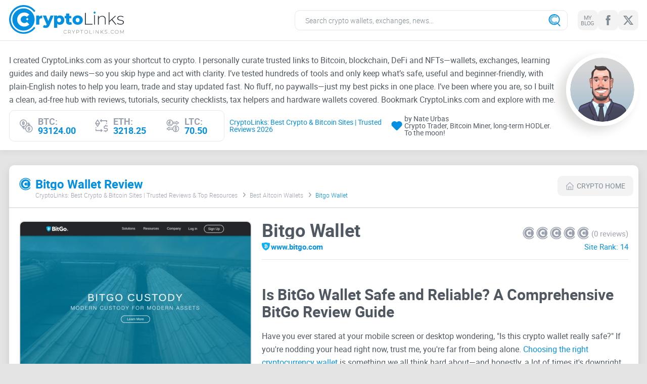

--- FILE ---
content_type: text/html;charset=UTF-8
request_url: https://cryptolinks.com/1195/bitgowallet
body_size: 31269
content:
<!DOCTYPE html><html lang="en"><head><title>Bitgo Wallet - Bitgo.com - Altcoins Wallet</title><meta charset="utf-8"><meta name="viewport" content="width=device-width, initial-scale=1.0"><meta name="apple-mobile-web-app-title" content="CryptoLinks"><meta name="application-name" content="CryptoLinks"><meta name="msapplication-config" content="https://cryptolinks.com/includes/images/browser/browserconfig.xml?v=3"><meta property="og:url" content="https://cryptolinks.com/1195/bitgowallet"><meta property="og:site_name" content="CryptoLinks"><meta http-equiv="content-language" content="en"><meta http-equiv="x-ua-compatible" content="ie=edge"><meta name="format-detection" content="telephone=no"><meta name="google-site-verification" content="vXxAwwCvQI8QTUuuy-Sn7tKD3cL41IQy4KDnpbXAHUc"><meta property="og:title" content="Bitgo Wallet - Bitgo.com - Altcoins Wallet"><meta property="og:image" content="https://cryptolinks.com/includes/images/thumbnails/80ef2_watermark.jpg"><meta property="og:image:width" content="460"><meta property="og:image:height" content="460"><meta name="description" content="Is BitGo wallet really safe and reliable? I&#039;ll help put your crypto wallet worries to rest by sharing honest insights on BitGo&#039;s security..."><meta property="og:description" content="Is BitGo wallet really safe and reliable? I&#039;ll help put your crypto wallet worries to rest by sharing honest insights on BitGo&#039;s security..."><meta property="og:updated_time" content="2026-01-12T10:24:18+00:00"><link href="https://cryptolinks.com/includes/images/browser/apple-touch-icon.png?v=3" rel="apple-touch-icon" sizes="180x180"><link href="https://cryptolinks.com/includes/images/browser/favicon-16x16.png?v=3" rel="icon" type="image/png" sizes="16x16"><link href="https://cryptolinks.com/includes/images/browser/manifest.json?v=3" rel="manifest"><link href="https://cryptolinks.com/includes/images/browser/safari-pinned-tab.svg?v=3" rel="mask-icon" color="#a17636"><link href="https://cryptolinks.com/includes/images/browser/favicon.ico?v=3" rel="shortcut icon"><link rel="canonical" href="https://cryptolinks.com/1195/bitgowallet" /><link rel="alternate" href="https://cryptolinks.com/1195/bitgowallet" hreflang="en" /><link href="https://cryptolinks.com/includes/images/thumbnails/80ef2_watermark.jpg" rel="preload" as="image" type="image/jpeg" fetchpriority="high" ><!-- above the fold --><style>/*! normalize.css v8.0.1 | MIT License | github.com/necolas/normalize.css */html{line-height:1.15;-webkit-text-size-adjust:100%}body{margin:0}main{display:block}h1{font-size:2em;margin:.67em 0}hr{box-sizing:content-box;height:0;overflow:visible}pre{font-family:monospace,monospace;font-size:1em}a{background-color:transparent}abbr[title]{border-bottom:none;text-decoration:underline;text-decoration:underline dotted}b,strong{font-weight:bolder}code,kbd,samp{font-family:monospace,monospace;font-size:1em}small{font-size:80%}sub,sup{font-size:75%;line-height:0;position:relative;vertical-align:baseline}sub{bottom:-.25em}sup{top:-.5em}img{border-style:none}button,input,optgroup,select,textarea{font-family:inherit;font-size:100%;line-height:1.15;margin:0}button,input{overflow:visible}button,select{text-transform:none}[type=button],[type=reset],[type=submit],button{-webkit-appearance:button}[type=button]::-moz-focus-inner,[type=reset]::-moz-focus-inner,[type=submit]::-moz-focus-inner,button::-moz-focus-inner{border-style:none;padding:0}[type=button]:-moz-focusring,[type=reset]:-moz-focusring,[type=submit]:-moz-focusring,button:-moz-focusring{outline:1px dotted ButtonText}fieldset{padding:.35em .75em .625em}legend{box-sizing:border-box;color:inherit;display:table;max-width:100%;padding:0;white-space:normal}progress{vertical-align:baseline}textarea{overflow:auto}[type=checkbox],[type=radio]{box-sizing:border-box;padding:0}[type=number]::-webkit-inner-spin-button,[type=number]::-webkit-outer-spin-button{height:auto}[type=search]{-webkit-appearance:textfield;outline-offset:-2px}[type=search]::-webkit-search-decoration{-webkit-appearance:none}::-webkit-file-upload-button{-webkit-appearance:button;font:inherit}details{display:block}summary{display:list-item}template{display:none}[hidden]{display:none}*,:after,:before{box-sizing:border-box;outline:0}*,:after,:before{box-sizing:border-box;outline:0}body{display:flex;flex-direction:column;min-width:320px;height:100%}body.overflow-hidden{overflow:hidden}html{height:100%}.container{max-width:1265px;margin:0 auto;padding:0 10px}.container:after{display:block;clear:both;content:' '}.wrapper{position:relative;z-index:1;display:table;overflow:hidden;width:100%;height:100%;table-layout:fixed}body{font-family:Roboto,sans-serif;font-size:16px;font-weight:400;line-height:1.15;color:#505861;background:#e4e4e4}ol,ul{margin:0;padding:0;list-style-type:none}h1,h2,h3,h4,h5,h6{font-family:Roboto,sans-serif;font-weight:700;line-height:1.15;margin:0;padding:0}h1{font-size:32px}h2{font-size:30px}h3{font-size:28px}h4{font-size:24px}h5{font-size:20px}h6{font-size:18px}p{margin:0;padding:0}b,strong{font-weight:700}a{transition:all .3s ease-in-out;text-decoration:none;color:#0490e2}figure{margin:0}[class*=icon-]{display:inline-block;vertical-align:top}img[align=left],img[style*='float: left'],img[style*='float:left']{margin:0 20px 5px 0}img[align=right],img[style*='float: right'],img[style*='float:right']{margin:0 0 5px 20px}::-ms-clear{display:none}input,select,textarea{font-family:Roboto;font-size:14px;font-weight:300;line-height:1;display:block;width:100%;height:40px;padding:0 20px;transition:all .3s ease-in-out;color:#505861;border:1px solid #e8e8e8;border-radius:10px;background-color:#fff;appearance:none}input::-webkit-input-placeholder,select::-webkit-input-placeholder,textarea::-webkit-input-placeholder{color:#7e8b92}input::-moz-placeholder,select::-moz-placeholder,textarea::-moz-placeholder{opacity:1;color:#7e8b92}input:-ms-input-placeholder,select:-ms-input-placeholder,textarea:-ms-input-placeholder{color:#7e8b92}input:focus::-moz-placeholder,select:focus::-moz-placeholder,textarea:focus::-moz-placeholder{opacity:1;color:transparent}input:focus::-webkit-input-placeholder,select:focus::-webkit-input-placeholder,textarea:focus::-webkit-input-placeholder{color:transparent}input:focus:-ms-input-placeholder,select:focus:-ms-input-placeholder,textarea:focus:-ms-input-placeholder{color:transparent}input:focus::-ms-input-placeholder,select:focus::-ms-input-placeholder,textarea:focus::-ms-input-placeholder{color:transparent}input:focus::placeholder,select:focus::placeholder,textarea:focus::placeholder{color:transparent}input.disabled,input[disabled=disabled],input[disabled],select.disabled,select[disabled=disabled],select[disabled],textarea.disabled,textarea[disabled=disabled],textarea[disabled]{background-color:#f3f3f3}textarea{height:120px;padding:10px 20px;resize:none}input[type=file]{display:none}input[type=file]+label{font-size:14px;line-height:24px;display:block;padding:25px 15px;transition:all .3s ease-in-out;text-align:center;color:#7e8b92;border:1px dashed #c4c4c4;background:#fff}input[type=file]+label:hover{border-color:#696969;background:#e9e9e9}select{display:block;transition:none;border-radius:0;background-color:#fff;background-repeat:no-repeat;background-position:right 25px center;background-size:29px 17px;appearance:none}.btn{font-family:Roboto;font-size:14px;line-height:1;position:relative;display:flex;width:100%;height:40px;padding:10px 10px;cursor:pointer;transition:all .3s ease-in-out;text-align:center;color:#7e8b92;border:none;border-radius:10px;background-color:#f3f3f3;align-items:center;justify-content:center}.btn svg{margin-right:6px;transition:all .3s ease-in-out;fill:#9aa0ad}.btn.disabled,.btn[disabled=disabled],.btn[disabled]{cursor:not-allowed;color:#ccc;border-color:#ccc;background:#7e8b92}@media (min-width:1024px){.btn:hover{color:#fff;background-color:#0490e2}.btn:hover svg{fill:#fff}}@font-face{src:url(/includes/fonts/roboto-light.woff2) format('woff2');font-family:Roboto;font-display:swap;font-weight:300}@font-face{src:url(/includes/fonts/roboto-regular.woff2) format('woff2');font-family:Roboto;font-display:swap;font-weight:400}@font-face{src:url(/includes/fonts/roboto-bold.woff2) format('woff2');font-family:Roboto;font-display:swap;font-weight:700}.icon-svg{display:block}.icon-linkedin{width:22px;height:20px}.icon-facebook{width:10px;height:20px}.icon-twitter{width:24px;height:20px}.icon-search{width:24px;height:24px}.icon-heart{width:26px;height:22px}.icon-eth{width:26px;height:26px}.icon-btc{width:26px;height:26px}.icon-ltc{width:26px;height:26px}.icon-phone{width:12px;height:18px}.icon-logo-small{width:23px;height:25px}.icon-home{width:16px;height:16px}.icon-calendar{width:14px;height:14px}.icon-telegramm{width:26px;height:21px}.icon-reddit-2{width:26px;height:21px}.icon-link{width:22px;height:22px}.icon-plus{width:16px;height:16px}.icon-minus{width:16px;height:16px}.icon-breadcrumbs-arrow{width:5px;height:9px}.icon-prize{width:32px;height:32px}.icon-user{width:24px;height:32px}.icon-update{width:34px;height:32px}.icon-advert{width:32px;height:32px}.icon-reviews{width:38px;height:32px}.icon-website{width:32px;height:32px}.icon-feedback{width:32px;height:32px}.icon-contacts{width:28px;height:32px}.icon-skype{width:22px;height:20px}.icon-email{width:22px;height:16px}.icon-in{width:22px;height:22px}.search-form{position:relative;width:100%;max-width:540px}@media (max-width:1024px){.search-form{position:fixed;top:0;bottom:0;left:0;right:0;z-index:100;display:none;max-width:initial;background-color:rgba(0,0,0,.75);backdrop-filter:blur(4px);animation:fadeEffect .2s}}.search-form .icon-search{position:absolute;top:50%;right:14px;transform:translateY(-50%);fill:#0490e2}@media (max-width:1024px){.search-form .icon-search{right:auto;left:14px}}.search-form-inner{position:relative}.search-open{display:none;outline:0;border:none;background-color:transparent}@media (max-width:1024px){.search-open{display:block}}.search-open .icon-search{width:30px;height:30px;fill:#0490e2}.search-input{width:100%;padding-inline:20px 50px;transition:border-color .2s ease}@media (max-width:1024px){.search-input{height:60px;padding-inline:50px 60px;border-top:none;border-left:none;border-right:none;border-radius:0}}.search-close{position:absolute;top:0;bottom:0;right:0;z-index:2;display:none;width:50px;height:100%;padding:0;outline:0;border:none;background:url(https://media.porndudecdn.com/includes/images/icons/icon-close.svg) no-repeat;background-size:20px;background-position:50%;color:#000;animation:fadeEffect .2s;cursor:pointer}@media (max-width:1024px){.search-close{display:block}}.search-view{position:absolute;top:100%;left:0;z-index:100;transform:translateY(10px);display:none;flex-direction:column;height:calc(100vh - 84px);width:100%;overflow:hidden;border-radius:10px;box-shadow:0 6px 29px rgba(0,0,0,.15);background-color:#fff;animation:fadeEffect .2s}@media (max-width:1024px){.search-view{position:fixed;top:60px;transform:translateY(0);height:calc(100% - 60px);border-radius:0;box-shadow:none}}.social{display:flex;align-items:center;gap:6px;width:100%}.social__link{display:flex;width:40px;height:40px;padding:5px;text-align:center;color:#7e8b92;border-radius:10px;background-color:#f3f3f3;align-items:center;justify-content:center}.social__link span{font-size:11px;line-height:1;letter-spacing:-.55px;text-transform:uppercase}.social__link svg{transition:all .3s ease-in-out;fill:#7e8b92}.social--footer .social__link{color:#fff;background-color:#275d8d}.social--footer .social__link svg{fill:#fff}@media (min-width:1024px){.social__link:hover{color:#fff;background-color:#0490e2}.social__link:hover svg{fill:#fff}.social--footer .social__link:hover{color:#275d8d;background-color:#fff}.social--footer .social__link:hover svg{fill:#275d8d}}@media (max-width:1280px){.course{padding:10px 12px}.course__item:not(:last-child){margin-right:20px}.course__item-info{font-size:14px;padding-left:8px}}.course{display:flex;padding:12px 20px;border:1px solid #e8e8e8;border-radius:10px;align-items:center}.course__item{display:flex;align-items:center}.course__item:not(:last-child){margin-right:30px}.course__item-icon{width:26px}.course__item-icon svg{fill:#9aa0ad}.course__item-info{font-size:18px;font-weight:700;line-height:1;width:calc(100% - 26px);padding-left:10px;text-transform:uppercase;color:#9aa0ad}.course__item-info .value{color:#0490e2}.header{position:relative;margin-bottom:20px;background-color:#fff;box-shadow:0 6px 9px rgba(0,0,0,.04)}.header__main{padding:10px 0;border-bottom:1px solid #e4e4e4}.header__main-holder{position:relative;display:flex;flex-wrap:nowrap;align-items:center}.header__main-left{width:227px;flex-shrink:0;flex-grow:0}.header__main-right{display:flex;min-width:1px;flex-shrink:1;flex-grow:1;justify-content:flex-end}.header__logo{display:block}.header__search{width:100%;max-width:547px}.header__social{margin-left:20px}.header__info{padding-top:25px;padding-bottom:17px}.header__info-holder{display:flex;flex-wrap:wrap}.header__info-content{width:calc(100% - 143px);padding-right:15px}.header__info-photo{overflow:hidden;width:143px;height:143px;border:8px solid #fff;border-radius:50%;box-shadow:-13px 9px 20px 1px rgba(29,27,23,.14)}.header__info-photo img{display:block;width:100%;transition:opacity .2s ease,visibility .2s ease}.header__info-photo img.lazyload{opacity:0;visibility:hidden}.header__info-text{line-height:26px;margin-bottom:8px}.header__info-bottom{display:flex;width:100%;padding-right:15px;justify-content:space-between}.header__info-author{display:flex;padding-left:10px;align-items:center}.header__info-author span{font-size:18px;line-height:1}.header__info-author span:first-child{color:#0490e2}.header__info-icon{padding:0 4px}.header__info-icon svg{fill:#0490e2}.header__toggler{display:none}.header__menu{display:none}@media (max-width:1280px){.header__info-bottom{padding:0}.header__info-author span{font-size:14px}.header__info-icon svg{width:22px;height:18px}}@media (max-width:1024px){.header__main{border-bottom:none}.header__main-holder{justify-content:space-between}.header__main-left{flex-shrink:inherit;flex-grow:inherit}.header__main-right{flex-shrink:inherit;flex-grow:inherit}.header__search{width:auto;max-width:inherit}.header__social--desktop{display:none}.header__info{display:none}.header__toggler{display:flex;width:32px;height:30px;align-items:center}.header__toggler.active .line{background-color:transparent}.header__toggler.active .line:before{top:0;transform:rotate(135deg)}.header__toggler.active .line:after{top:0;bottom:auto;transform:rotate(-135deg)}.header__toggler .line{position:relative;display:block;width:100%;height:4px;transition:all .3s ease-in-out;border-radius:2px;background-color:#7e8b92}.header__toggler .line:after,.header__toggler .line:before{position:absolute;left:0;width:100%;height:4px;content:'';transition:all .3s ease-in-out;border-radius:2px;background-color:#7e8b92}.header__toggler .line:before{top:-12px}.header__toggler .line:after{bottom:-12px}.header__menu{position:fixed;top:82px;bottom:0;left:0;right:0;z-index:10;height:calc(100% - 82px);padding:30px;background-color:#fff;animation:fadeEffect .2s}.header__menu.show{display:block}.header__menu-head{display:flex;padding-bottom:20px;align-items:center;justify-content:center}.header__menu .header__social{margin:0 20px 0 0}.header__menu-about{width:100%;max-width:226px}.header__menu-btn{font-size:15px;display:flex;height:40px;align-items:center;justify-content:center}.header__menu-inner{height:100%}.header__menu-list{overflow-y:auto;height:calc(100% - 60px)}.header__menu-item:not(:last-child){margin-bottom:10px}.header__menu-link{font-size:15px;line-height:18px;display:flex;height:40px;padding:0 15px;white-space:nowrap;color:#0490e2;border-radius:10px;background-color:#f3f3f3;align-items:center;justify-content:center}.header__menu-link span{overflow:hidden;padding-right:10px;text-overflow:ellipsis}.header__menu-link svg{width:20px;height:20px;flex-shrink:0;fill:#0490e2}.header__menu-link .item__ico{filter:brightness(39%) sepia(80%) hue-rotate(170deg) saturate(878%)}}@media (max-width:479px){.header__main{padding:13px 0}.header__main-left{width:200px}.header__menu-head{flex-wrap:wrap}.header__menu-about{width:calc(100% - 175px - 20px)}}@media screen and (-ms-high-contrast:active),(-ms-high-contrast:none){.header__logo svg{height:61px}}.rating{display:flex;flex-direction:row-reverse;flex-shrink:0}.rating__input{display:none}.rating__input:checked~.rating__label .svg-icon{fill:#0490e2}.rating__label{cursor:pointer}.rating__label:not(:first-of-type){padding-right:4px}.rating__label .svg-icon{width:23px;height:25px;fill:#9aa0ad;transition:fill .2s ease}.rating__label:hover .svg-icon,.rating__label:hover~.rating__label .svg-icon{fill:#0490e2}.rating__input:checked+.rating__label:hover .svg-icon,.rating__input:checked+.rating__label:hover~.rating__label .svg-icon,.rating__input:checked~.rating__label:hover .svg-icon,.rating__input:checked~.rating__label:hover~.rating__label .svg-icon,.rating__label:hover~.rating__input:checked~.rating__label .svg-icon{fill:#0478bb}.thumb{margin-bottom:40px}.thumb__row{display:flex;flex-wrap:wrap;margin:0 -5px;opacity:0;will-change:opacity}@media (min-width:1024px){.thumb__row{opacity:1}}.thumb__col{display:contents;width:100%}@media (min-width:1024px){.thumb__col{display:block;width:20%;padding:0 5px}}.thumb__box{overflow:hidden;margin-bottom:10px;border-radius:10px;background-color:#fff}@media (max-width:1024px){.thumb__box{width:100%}}.thumb__box.lazyload .thumb__list{display:none}.thumb__box.lazyload .thumb__head-icon{background-image:none}.thumb__box .desc{display:none}.thumb__head{display:flex;height:48px;padding:10px 15px;transition:none;border-bottom:2px solid #e4e4e4;border-radius:10px 10px 0 0;background-color:#fff;justify-content:center;align-items:center}.thumb__head-title{font-size:15px;line-height:1;overflow:hidden;white-space:nowrap;text-overflow:ellipsis}.thumb__head-icon{display:block;width:20px;height:20px;margin-left:5px;background-repeat:no-repeat!important;background-size:contain!important;filter:brightness(39%) sepia(80%) hue-rotate(170deg) saturate(878%);flex-shrink:0}.content__wrap .thumb__head-icon.icon-logo-small{width:23px;height:25px;margin:0 5px 0 0}.thumb__head-icon img,.thumb__head-icon svg{width:100%;height:100%;transition:all .3s ease-in-out;fill:#0490e2}.thumb__content{overflow-y:auto;margin-right:5px;scrollbar-color:#7e8b92 transparent;scrollbar-width:thin}.thumb__content::-webkit-scrollbar{width:4px}.thumb__content::-webkit-scrollbar-track{background-color:transparent}.thumb__content::-webkit-scrollbar-thumb{border-radius:2px;background-color:#7e8b92}.thumb__content-info{font-size:12px;font-weight:300;line-height:18px;padding:13px 8px 3px;text-align:center;color:#9aa0ad}.thumb__list{display:flex;flex-wrap:wrap;font-size:14px;counter-reset:counter;animation:fadeEffect .2s}.thumb__list-item{position:relative;z-index:0;display:flex;align-items:center;width:100%;height:24px;padding-inline:10px 30px;counter-increment:counter}.thumb__list-item:before{content:counter(counter) '. ';display:inline-block;width:21px;font-size:12px;font-weight:700;color:#c1c2c5}.thumb__list-link{display:inline-block;vertical-align:middle;overflow:hidden;text-overflow:ellipsis;white-space:nowrap;color:#505861}.thumb__list-review,.thumb__list-review-force{position:absolute;top:50%;right:10px;transform:translateY(-50%);display:block;visibility:hidden;width:16px;height:16px;opacity:0}.thumb__list-review svg,.thumb__list-review-force svg{width:100%;height:100%;fill:#0490e2}.thumb__list-review-force{visibility:visible;opacity:.3}.thumb__more{font-size:14px;line-height:1;display:block;display:flex;padding:11px 10px;text-align:center;color:#7e8b92;border-radius:0 0 10px 10px;background-color:#f3f3f3;justify-content:center}.thumb__more span:first-child{overflow:hidden;white-space:nowrap;text-overflow:ellipsis}@media (max-width:1024px){.thumb__list{display:flex;column-count:inherit;flex-wrap:wrap}.thumb__list-item{width:33.333%}}@media (max-width:767px){.thumb__list-item{width:50%}}@media (max-width:374px){.thumb__list-item{width:100%}}@media (min-width:1024px){.thumb__head:hover{color:#fff;border-bottom-color:#fff;background-color:#0490e2}.thumb__head:hover .thumb__head-icon{filter:none}.thumb__head:hover .thumb__head-icon svg{fill:#fff}.thumb__list-item:hover{background-color:#f3f3f3}.thumb__list-item:hover .thumb__list-link{color:#0490e2}.thumb__list-item:hover .thumb__list-review,.thumb__list-item:hover .thumb__list-review-force{visibility:visible;opacity:1}.thumb__more:hover{color:#fff;background-color:#7e8b92}}.static-content h1{font-size:24px;line-height:1;margin-bottom:23px}.static-content h3{font-size:24px;line-height:1;margin-bottom:23px}.static-content p{margin-bottom:40px}.static-content blockquote{padding-left:20px;text-align:left;border-left:2px solid #ccc}.static-content ul{margin:20px 0}.static-content ul li{position:relative;padding-left:20px}.static-content ul li:before{position:absolute;top:50%;left:0;display:block;width:5px;height:5px;content:'';transform:translateY(-50%);background:#0490e2}.static-content ol{margin:20px 0;list-style-position:inside;list-style-type:decimal;counter-reset:item}.static-content ol li{position:relative;display:block}.static-content ol li:before{font-weight:700;display:inline;content:counters(item, '.') '. ';counter-increment:item;vertical-align:top}.static-content table{width:100%;border-collapse:collapse}.static-content table th{font-weight:700;padding:5px;text-align:left;border-bottom:1px solid #000}.static-content table td{padding:5px}.static-content table tr:nth-child(odd) td{background-color:#f4f4f4}.categories{padding-bottom:45px}.categories__title{font-size:24px;line-height:1;margin-bottom:14px}.categories__row{display:flex;margin:0 -5px;flex-wrap:wrap}.categories__col{width:20%;padding:0 5px}.categories__list-item{margin-bottom:5px}.categories__list-link{font-size:15px;line-height:1;display:block;overflow:hidden;padding:16px 20px;white-space:nowrap;text-overflow:ellipsis;border-radius:10px;background-color:#fff}@media (max-width:1024px){.categories__col{width:33.333%}}@media (max-width:767px){.categories__title{font-size:20px}.categories__col{width:100%}}@media (max-width:479px){.categories__title{margin-bottom:20px}}@media (min-width:1024px){.categories__list-link:hover{color:#fff;background-color:#0490e2}}.text-block{padding:48px 0 45px;background-color:#fff}.text-block .static-content>p:last-child{margin-bottom:0}.breadcrumbs__list{display:flex;margin:0 -12px;flex-wrap:wrap}.breadcrumbs__list-item{font-size:12px;font-weight:300;margin-bottom:10px;padding:0 12px;color:#0490e2}.breadcrumbs__list-item:not(:last-child){position:relative}.breadcrumbs__list-item:not(:last-child) svg{position:absolute;top:50%;right:-4px;margin-top:-6px;fill:#9aa0ad}.breadcrumbs__list-item a{color:#9aa0ad}@media (min-width:1024px){.breadcrumbs__list-item a:hover{color:#0490e2}}.card{display:block}.card__head{display:flex;width:100%;margin-bottom:5px;flex-wrap:wrap;align-items:center}.card__head svg{transition:all .3s ease-in-out;fill:#9aa0ad}.card__head-phone{width:12px}.card__head-phone svg{fill:#9aa0ad}.card__head-search{width:15px}.card__head-search svg{width:100%}.card__head-name{font-size:15px;line-height:1;display:flex;width:calc(100% - 15px - 12px);padding:0 5px;text-align:center;color:#505861;align-items:center;justify-content:center}.card__head-name .num{font-size:15px;line-height:1;margin-right:3px;color:#c1c2c5}.card__head-name .name{overflow:hidden;white-space:nowrap;text-overflow:ellipsis}.card__img{position:relative;overflow:hidden;padding-top:100%;transition:all .3s ease-in-out;border:2px solid #e4e4e4;border-radius:10px}.card__img img{position:absolute;z-index:2;top:0;right:0;bottom:0;left:0;display:block;width:100%;height:100%;object-fit:cover}.card__img-loader{position:absolute;z-index:1;top:0;right:0;bottom:0;left:0;display:flex;align-items:center;justify-content:center}.card__img-loader:before{position:absolute;top:calc(50% - 2px);left:50%;width:6px;height:6px;content:'';transform:translate3d(-50%,-50%,0);animation:loader 1.5s infinite;border-radius:50%;background-color:rgba(4,144,226,.3)}.card__img-loader svg{position:relative;z-index:2;width:50px;height:50px;fill:#0490e2}@media (min-width:1024px){.card:hover .card__img{border-color:#0490e2}.card:hover svg{fill:#0490e2}}.review{display:flex;flex-wrap:wrap}.review__left{width:460px}.review__right{width:calc(100% - 460px);padding-left:20px}.review__img{position:relative;overflow:hidden;margin-bottom:10px;padding-top:100%;border:2px solid #e4e4e4;border-radius:10px}.review__img img{position:absolute;z-index:2;top:0;right:0;bottom:0;left:0;display:block;width:100%;height:100%;object-fit:cover}.review__img-default{position:absolute;z-index:1;top:0;right:0;bottom:0;left:0;display:flex;flex-direction:column;align-items:center;justify-content:center}.review__img-default svg{width:150px;height:150px;margin-bottom:25px;fill:#0490e2}.review__img-default span{font-size:20px;font-weight:700;letter-spacing:1px;text-transform:uppercase;color:#c1c5ce}.review__btn{flex-direction:column;height:auto;padding:16px 15px;color:#fff;background-color:#0490e2}.review__btn .visit{font-size:30px;font-weight:700;line-height:1;display:flex;margin-bottom:4px;align-items:center}.review__btn svg{margin-left:5px;fill:#fff}.review__btn .name{font-size:14px;text-transform:uppercase}.review__head{display:flex;margin-bottom:26px;padding-bottom:16px;border-bottom:1px solid #e4e4e4;justify-content:space-between;align-items:flex-end}.review__head-left{width:calc(100% - 210px);padding-right:10px}.review__head-right{width:210px;flex-shrink:0;flex-grow:0}.review__head-name{font-size:36px;line-height:1;overflow:hidden;margin-bottom:5px;white-space:nowrap;text-overflow:ellipsis}.review__head h3{font-size:15px;line-height:18px}.review__head h3 span{overflow:hidden;white-space:nowrap;text-overflow:ellipsis}.review__head-link{display:flex;align-items:center}.review__head-icon{display:block;overflow:hidden;width:16px;height:16px;margin-right:5px;border-radius:50%;background-image:url(../icons/indesign.png);flex-shrink:0;flex-grow:0}.review__head-box{display:flex;align-items:center;justify-content:flex-end}.review__head-box--mod{margin-bottom:6px}.review__head-txt{font-size:15px;line-height:1;line-height:18px;white-space:nowrap;color:#9aa0ad}.review__head-txt--desktop{padding-left:5px}.review__head-txt--mobile{display:none;padding-right:8px}.review__head-rank{font-size:15px;color:#0490e2}.review__rating{display:flex;align-items:center}.review__rating li:not(:last-child){padding-right:3px}.rating li.hover svg,.rating li.rating__item_force svg,.rating li.selected svg{fill:#0490e2}.review__rating li svg{cursor:pointer;fill:#9aa0ad}.rating__item_full .svg-icon{color:#3293e7}@media only screen and (min-width:768px){.rating__item:hover .svg-icon{color:#3293e7}}.review__box{overflow:hidden;overflow-y:auto;max-height:220px;margin-bottom:40px;scrollbar-color:#7e8b92 transparent;scrollbar-width:thin}.review__box::-webkit-scrollbar{width:4px}.review__box::-webkit-scrollbar-track{background-color:transparent}.review__box::-webkit-scrollbar-thumb{border-radius:2px;background-color:#7e8b92}.review__box h3{font-size:18px;margin-bottom:25px}.review__box p{font-size:16px;line-height:26px}.review__box p:not(:last-child){margin-bottom:26px}.review__row{display:flex;margin:0 -5px;flex-wrap:wrap}.review__col{width:50%;padding:0 5px}.review__title{font-size:18px;font-weight:700;line-height:1;margin-bottom:18px}.review__list-item{display:flex}.review__list-item:not(:last-child){margin-bottom:14px}.review__list-item svg{flex-shrink:0}.review__list-item .icon-plus{fill:#2eaf61}.review__list-item .icon-minus{fill:#e72b2b}.review__list-item span{font-size:14px;line-height:16px;padding-left:10px}@media (max-width:1024px){.review__left{width:100%;margin-bottom:30px}.review__right{width:100%;padding:0}}@media (max-width:479px){.review__box h3{margin-bottom:15px}.review__box p:not(:last-child){margin-bottom:16px}}@media (max-width:374px){.review__head-left{width:calc(100% - 170px)}.review__head-right{width:170px}.review__head-txt--desktop{display:none}.review__head-txt--mobile{display:block}}@media (min-width:1024px){.review__btn:hover{background-color:#275d8d}}.content{margin-bottom:50px;padding-top:10px}.content--post{margin-bottom:20px}.content--post .content__holder{padding-bottom:0}.content--post .content__wrap{padding-bottom:25px}.content--category .content__holder{padding-bottom:0}.content--category .content__wrap{padding-bottom:25px}.content--review{margin-bottom:20px}.content--review .content__holder{padding-bottom:0}.content--review .content__wrap{padding-bottom:25px}.content--similar .content__head-breadcrumbs{display:none}.content--similar .btn.content__head-btn{margin:0}.content--similar .content__head{padding:7px 10px 7px 20px}.content--similar .content__more-btn{padding:20px 20px}.content--about .content__head-breadcrumbs{display:none}.content--about .btn.content__head-btn{margin:0}.content--about .content__head{padding:7px 10px 7px 20px}.content--about .content__holder{padding-bottom:0}.content--about .content__wrap{padding-bottom:25px}.content__wrap{padding-bottom:50px;border-radius:10px;background-color:#fff;box-shadow:0 6px 18px rgba(0,0,0,.11)}.content__head{margin-bottom:25px;padding:13px 10px 7px 20px;border-bottom:2px solid #e4e4e4}.content__head-inner{display:flex;align-items:center}.content__head-left{min-width:1px;padding-right:20px;flex-shrink:1;flex-grow:1}.content__head-btn{width:150px;margin-top:8px;flex-shrink:0;flex-grow:0}.content__head-title{font-size:24px;line-height:1;display:flex;color:#0490e2;align-items:center;flex-wrap:wrap}.content__head-title svg{margin-right:9px;fill:#0490e2}.content__head-title span{overflow:hidden;width:calc(100% - 32px);white-space:nowrap;text-overflow:ellipsis}.content__head-breadcrumbs{width:calc(100% - 200px);margin:-8px 0 0 32px}.content__holder{padding:0 20px 50px}.content__text-block{overflow:hidden;overflow-y:auto;max-height:220px;margin-bottom:40px;scrollbar-color:#7e8b92 transparent;scrollbar-width:thin}.content__text-block::-webkit-scrollbar{width:4px}.content__text-block::-webkit-scrollbar-track{background-color:transparent}.content__text-block::-webkit-scrollbar-thumb{border-radius:2px;background-color:#7e8b92}.content__text-block h2{font-size:18px;margin-bottom:25px}.content__text-block p{line-height:26px}.content__text-block p:not(:last-child){margin-bottom:26px}.content__row{display:flex;margin:0 -7px;flex-wrap:wrap}.content__col{width:20%;padding:0 7px 17px}.content__more-btn{font-size:30px;font-weight:700;flex-direction:column;height:auto;padding:25px 20px;color:#fff;background-color:#0490e2}.content__more-btn span.descr{font-size:15px;font-weight:400;line-height:18px;display:block;margin-top:8px}.content__about-box:not(:last-child){margin-bottom:30px}.content__about-head{display:flex;margin-bottom:18px}.content__about-head h3{font-size:24px;line-height:1.2;min-width:1px;flex-shrink:1;flex-grow:1}.content__about-icon{margin-top:-2px;margin-right:8px;flex-grow:0}.content__about-icon svg{fill:#9aa0ad}.content__about-icon .icon-search{width:30px;height:30px}.content__about p{font-size:16px;line-height:26px}.content__about-social li{display:flex;align-items:center}.content__about-social li:not(:last-child){margin-bottom:12px}.content__about-social-icon{margin-right:10px;flex-grow:0}.content__about-social-icon svg{fill:#9aa0ad}.content__about-social-txt{font-size:16px}.content__about-social-txt span{padding-right:4px}@media (max-width:1024px){.content{margin:0 -10px;padding-top:0}.content--post{margin-bottom:20px}.content--category{margin-bottom:50px}.content--review{margin-bottom:20px}.content--about{margin-bottom:50px}.content__wrap{border-radius:0}.content__head{padding:6px 10px 7px}.content__head-inner{align-items:flex-start}.content__head-left{padding-top:8px}.content__head-btn{margin-top:0}.content__head-breadcrumbs{width:100%;margin:0}.content__holder{padding:0 10px 50px}.content__col{width:25%}}@media (max-width:840px){.content__col{width:33.333%}}@media (max-width:767px){.content{margin-bottom:50px}.content--post{margin-bottom:20px}.content--review{margin-bottom:20px}.content__head-inner{margin-bottom:12px}.content__head-breadcrumbs{margin:0}.content__more-btn{font-size:24px}}@media (max-width:600px){.content__col{width:50%}}@media (max-width:359px){.content__col{width:100%}}@media (min-width:1024px){.content__more-btn:hover{background-color:#275d8d}}.footer{display:table-row;height:1px;background-color:#3192e7}.footer__holder{position:relative;z-index:0;padding:30px 0;text-align:center}.footer__bg{position:absolute;z-index:-1;bottom:-5px;left:50%;width:1070px;transform:translateX(-50%);opacity:.2}.footer__logo{display:block;width:227px;margin:0 auto 20px}.footer__social{margin:0 auto 30px}.footer__social .social{justify-content:center}.footer__subscribe{max-width:550px;margin:0 auto 30px}.footer__subscribe .form{display:flex}.footer__subscribe-input{min-width:1px;border-color:#fff;border-radius:10px 0 0 10px;flex-shrink:1;flex-grow:1}.footer__subscribe-btn{font-weight:400;width:113px;text-transform:uppercase;color:#fff;border-radius:0 10px 10px 0;background-color:#275d8d;flex-shrink:0;flex-grow:0}.footer__copy{font-size:14px;font-weight:300;line-height:24px;color:#275d8d}.footer__copy a{color:#fff}.footer__subscribe{position:relative}.footer__subscribe .error-msg{position:absolute;top:100%;left:0;transform:translateY(4px)}@media (max-width:1024px){.footer__subscribe{max-width:100%}}@media (min-width:1024px){.footer__subscribe-btn:hover{color:#275d8d;background-color:#f3f3f3}}.custom-scroll{scrollbar-color:#7e8b92 transparent;scrollbar-width:thin}.custom-scroll::-webkit-scrollbar{width:4px}.custom-scroll::-webkit-scrollbar-track{background-color:transparent}.custom-scroll::-webkit-scrollbar-thumb{border-radius:2px;background-color:#7e8b92}.error-msg{font-size:14px;animation:fadeEffect .2s}.thumb__box .has_sale,.thumb__box .icon_position_changed,.thumb__box .icon_show_newicon,.thumb__box .thumb__list-item::before{flex-shrink:0}.thumb__box .has_sale,.thumb__box .icon_position_changed,.thumb__box .icon_show_newicon{margin-left:2px}.thumb__box .icon_position_changed{width:16px;height:16px;display:inline-block;position:relative;background:url(/includes/images/arrow_large_up.svg);background-size:cover}.thumb__box .icon_show_newicon{top:0;left:2px;width:32px;height:16px;display:inline-block;position:relative;background:url(/includes/images/new_icon.svg) no-repeat;background-size:contain}.thumb__box .has_sale::before{content:"*bonus";font-size:12px;color:#ee7575}</style><!-- above the fold --><link href="https://cryptolinks.com/includes/css/below-the-fold.min.css?t=2026-01-12T10:24:18+00:00" rel="preload" as="style" onload="this.onload=null;this.rel='stylesheet'"><noscript><link href="https://cryptolinks.com/includes/css/below-the-fold.min.css?t=2026-01-12T10:24:18+00:00" rel="stylesheet"></noscript><link href="https://cryptolinks.com/includes/css/main.min.css?t=2026-01-12T10:24:18+00:00" rel="preload" as="style" onload="this.onload=null;this.rel='stylesheet'"><noscript><link href="https://cryptolinks.com/includes/css/main.min.css?t=2026-01-12T10:24:18+00:00" rel="stylesheet"></noscript><link href="https://cryptolinks.com/includes/css/ctm-icons.css?t=2026-01-12T10:24:18+00:00" rel="preload" as="style" onload="this.onload=null;this.rel='stylesheet'"><noscript><link href="https://cryptolinks.com/includes/css/ctm-icons.css?t=2026-01-12T10:24:18+00:00" rel="stylesheet"></noscript></head><body><div class="wrapper"><!-- BEGIN HEADER --><header class="header" data-controller="header"><div class="header__main"><div class="container"><div class="header__main-holder"><div class="header__toggler js-header-btn"><span class="line"></span></div><div class="header__menu js-header-menu"><div class="header__menu-head"><div class="header__social"><div class="social"><a class="social__link" href="https://cryptolinks.com/news/" target="_blank" aria-label="My blog link"><span>My blog</span></a><a class="social__link" href="https://facebook.com/cryptolinkscom" target="_blank" rel="nofollow noopener" aria-label="Facebook link"><svg class="icon-svg icon-facebook"><use xlink:href="https://cryptolinks.com/includes/images/sprite.svg#facebook"></use></svg></a><a class="social__link" href="https://x.com/cryptolinkscom" target="_blank" rel="nofollow noopener" aria-label="Twitter link"><svg class="icon-svg icon-twitter"><use xlink:href="https://cryptolinks.com/includes/images/sprite.svg#twitter-x"></use></svg></a></div></div><div class="header__menu-about"><a class="btn header__menu-btn" href="https://cryptolinks.com/about">About</a></div></div><div class="header__menu-inner"><ul class="header__menu-list"><li class="header__menu-item"><a class="header__menu-link" href="https://cryptolinks.com/cryptocurrency-exchange"><span>Cryptocurrency Exchanges</span><div class="item__ico Cryptocurrency-Exchanges-icon-withe"></div></a></li><li class="header__menu-item"><a class="header__menu-link" href="https://cryptolinks.com/cryptocurrency-gambling"><span>Crypto &amp; Bitcoin Casino</span><div class="item__ico Crypto-Gambling-icon-withe"></div></a></li><li class="header__menu-item"><a class="header__menu-link" href="https://cryptolinks.com/cryptocurrency-news"><span>Bitcoin News Sites</span><div class="item__ico Crypto-News-Sites-icon-withe"></div></a></li><li class="header__menu-item"><a class="header__menu-link" href="https://cryptolinks.com/cryptocurrency-debit-card"><span>Crypto Debit-Credit Cards</span><div class="item__ico Crypto-Credit-and-Debit-Cards-icon-withe"></div></a></li><li class="header__menu-item"><a class="header__menu-link" href="https://cryptolinks.com/cryptocurrency-price-tracker"><span>Coin Tracking &amp; Price Charting</span><div class="item__ico Crypto-Price-Trackers-icon-withe"></div></a></li><li class="header__menu-item"><a class="header__menu-link" href="https://cryptolinks.com/airdrops"><span>Airdrops</span><div class="item__ico Crypto-Airdrops-icon-withe"></div></a></li><li class="header__menu-item"><a class="header__menu-link" href="https://cryptolinks.com/nft"><span>NFT</span><div class="item__ico Crypto-Pro-icon-withe"></div></a></li><li class="header__menu-item"><a class="header__menu-link" href="https://cryptolinks.com/crypto-sportsbooks"><span>Best Crypto Betting Sites</span></a></li><li class="header__menu-item"><a class="header__menu-link" href="https://cryptolinks.com/hardware-wallet"><span>Hardware Wallet</span><div class="item__ico Hardware-Wallets-icon-withe"></div></a></li><li class="header__menu-item"><a class="header__menu-link" href="https://cryptolinks.com/meme-launch-sites"><span>Meme Token Launch Sites</span></a></li><li class="header__menu-item"><a class="header__menu-link" href="https://cryptolinks.com/depin"><span>Best DePIN Projects</span></a></li><li class="header__menu-item"><a class="header__menu-link" href="https://cryptolinks.com/web3"><span>Web 3.0 Projects and Sites</span><div class="item__ico web33"></div></a></li><li class="header__menu-item"><a class="header__menu-link" href="https://cryptolinks.com/bitcoin-etf"><span>Crypto and Bitcoin ETFs</span></a></li><li class="header__menu-item"><a class="header__menu-link" href="https://cryptolinks.com/bitcoin-futures"><span>Bitcoin CFD </span><div class="item__ico Crypto-CFD-Trading-Platforms-icon-withe"></div></a></li><li class="header__menu-item"><a class="header__menu-link" href="https://cryptolinks.com/brc-20-tokens"><span>BRC-20 tokens</span></a></li><li class="header__menu-item"><a class="header__menu-link" href="https://cryptolinks.com/layer-2-blockchains"><span>Layer 2 Blockchains</span></a></li><li class="header__menu-item"><a class="header__menu-link" href="https://cryptolinks.com/metaverse"><span>Metaverse Sites &amp; Projects</span><div class="item__ico metaverse-cryptolinks"></div></a></li><li class="header__menu-item"><a class="header__menu-link" href="https://cryptolinks.com/blockchain-explorers"><span>Blockchain Explorers</span><div class="item__ico blockchain_explorers"></div></a></li><li class="header__menu-item"><a class="header__menu-link" href="https://cryptolinks.com/layer-3"><span>Layer 3 Blockchains</span></a></li><li class="header__menu-item"><a class="header__menu-link" href="https://cryptolinks.com/crpyto-ai"><span>Cryptocurrency AI Projects</span><div class="item__ico crypto-ai-icon-white"></div></a></li><li class="header__menu-item"><a class="header__menu-link" href="https://cryptolinks.com/cloud-mining"><span>Crypto Cloud Mining</span><div class="item__ico cloud-mining"></div></a></li><li class="header__menu-item"><a class="header__menu-link" href="https://cryptolinks.com/layer-1-blockchains"><span>Layer 1 Blockchains</span></a></li><li class="header__menu-item"><a class="header__menu-link" href="https://cryptolinks.com/crypto-futures-derivatives"><span>Futures/Derivatives Exchanges</span></a></li><li class="header__menu-item"><a class="header__menu-link" href="https://cryptolinks.com/privacy-coins"><span>Best Privacy Coins</span></a></li><li class="header__menu-item"><a class="header__menu-link" href="https://cryptolinks.com/lp-security"><span>Rug Pull &amp; Honeypot Scanners</span></a></li><li class="header__menu-item"><a class="header__menu-link" href="https://cryptolinks.com/yield-farming"><span>Yield Farming </span></a></li><li class="header__menu-item"><a class="header__menu-link" href="https://cryptolinks.com/mining-hardware"><span>Mining Hardware</span></a></li><li class="header__menu-item"><a class="header__menu-link" href="https://cryptolinks.com/decentralized-wallets"><span>Decentralized Crypto Wallets</span></a></li><li class="header__menu-item"><a class="header__menu-link" href="https://cryptolinks.com/brc-20-exchanges"><span>BRC-20 Token Exchanges</span></a></li><li class="header__menu-item"><a class="header__menu-link" href="https://cryptolinks.com/converter-calculator"><span>Crypto Converter Calculator</span></a></li><li class="header__menu-item"><a class="header__menu-link" href="https://cryptolinks.com/meme-coin"><span>Top Meme Coins</span><div class="item__ico crypto-meme-icon-white"></div></a></li><li class="header__menu-item"><a class="header__menu-link" href="https://cryptolinks.com/defi-dex-token-swap"><span>DEX and Token Swap</span><div class="item__ico decentralized-exchanges-defi-dex-token-swap-icon-white"></div></a></li><li class="header__menu-item"><a class="header__menu-link" href="https://cryptolinks.com/cryptocurrency-charts"><span>Cryptocurrency Charts</span><div class="item__ico Crypto-Analysis-Charts-icon-withe"></div></a></li><li class="header__menu-item"><a class="header__menu-link" href="https://cryptolinks.com/initial-dex-offering-ido"><span>IDO, ICO and IEO Launchpads</span><div class="item__ico Initial-DEX-Offering-IDO-Launchpads-icon"></div></a></li><li class="header__menu-item"><a class="header__menu-link" href="https://cryptolinks.com/coin-tracking"><span>Crypto Portfolio Tracker</span><div class="item__ico Altcoin-Protfolio-Tracking-icon-withe"></div></a></li><li class="header__menu-item"><a class="header__menu-link" href="https://cryptolinks.com/cryptocurrency-forum"><span>Bitcoin Forums</span><div class="item__ico Crypto-Forums-icon-withe"></div></a></li><li class="header__menu-item"><a class="header__menu-link" href="https://cryptolinks.com/cryptocurrency-news-aggregator"><span>Best News Aggregator sites</span><div class="item__ico Crypto-News-Aggregators-icon-withe"></div></a></li><li class="header__menu-item"><a class="header__menu-link" href="https://cryptolinks.com/staking"><span>Staking</span><div class="item__ico Bitcoin-faucets-icon-withe"></div></a></li><li class="header__menu-item"><a class="header__menu-link" href="https://cryptolinks.com/altcoin-exchange"><span>Best Altcoin Exchanges</span><div class="item__ico Top-Altcoin-Exchanges-icon-withe"></div></a></li><li class="header__menu-item"><a class="header__menu-link" href="https://cryptolinks.com/cryptocurrency-mining"><span>Cryptocurrency Mining</span><div class="item__ico Crypto-Mining-Marketplace-icon-withe"></div></a></li><li class="header__menu-item"><a class="header__menu-link" href="https://cryptolinks.com/altcoin-wallet"><span>Best Altcoin Wallets</span><div class="item__ico MultiCurrency-Altcoin-Wallets-icon-withe"></div></a></li><li class="header__menu-item"><a class="header__menu-link" href="https://cryptolinks.com/reddit-cryptocurrency"><span>Reddit Cryptocurrency</span><div class="item__ico Crypto-Reddits-icon-withe"></div></a></li><li class="header__menu-item"><a class="header__menu-link" href="https://cryptolinks.com/crypto-margin-trading"><span>Bitcoin Futures</span><div class="item__ico Crypto-Margin-Trading-icon-withe"></div></a></li><li class="header__menu-item"><a class="header__menu-link" href="https://cryptolinks.com/decentralized-blockchain-games-nft"><span>Play-to-Earn Games</span><div class="item__ico decentralized-games-nft-icon"></div></a></li><li class="header__menu-item"><a class="header__menu-link" href="https://cryptolinks.com/crypto-coin-sites"><span>Official Crypto Coin Sites</span><div class="item__ico official-coin-sites-icon"></div></a></li><li class="header__menu-item"><a class="header__menu-link" href="https://cryptolinks.com/on-chain-analytics-tools"><span>Crypto On-Chain Analytics Tools</span></a></li><li class="header__menu-item"><a class="header__menu-link" href="https://cryptolinks.com/crypto-calendar"><span>Crypto Calendar</span><div class="item__ico Crypto-Calendars-icon-withe"></div></a></li><li class="header__menu-item"><a class="header__menu-link" href="https://cryptolinks.com/cryptocurrency-wallet"><span>Best Bitcoin Wallet</span><div class="item__ico Web-Wallets-icon-withe"></div></a></li><li class="header__menu-item"><a class="header__menu-link" href="https://cryptolinks.com/advertising-cryptocurrency"><span>Advertising Cryptocurrency</span><div class="item__ico Crypto-Advetising-Networks-icon-withe"></div></a></li><li class="header__menu-item"><a class="header__menu-link" href="https://cryptolinks.com/peer-to-peer-cryptocurrency"><span>Bitcoins &amp; Crypto Near You</span><div class="item__ico Local-Exhanges-ATMs-icon-withe"></div></a></li><li class="header__menu-item"><a class="header__menu-link" href="https://cryptolinks.com/crypto-arbitrage-trading"><span>Crypto Arbitrage Trading</span></a></li><li class="header__menu-item"><a class="header__menu-link" href="https://cryptolinks.com/cryptocurrency-accounting"><span>Cryptocurrency Accounting</span><div class="item__ico Crypto-Accounting-icon-withe"></div></a></li><li class="header__menu-item"><a class="header__menu-link" href="https://cryptolinks.com/btc-to-usd"><span>1 Bitcoin To USD</span><div class="item__ico Crypto-to-Fiat-exchanges-icon-withe"></div></a></li><li class="header__menu-item"><a class="header__menu-link" href="https://cryptolinks.com/desktop-wallet"><span>Bitcoin Desktop Wallets</span><div class="item__ico Desktop-Wallets-icon-withe"></div></a></li><li class="header__menu-item"><a class="header__menu-link" href="https://cryptolinks.com/paper-wallet"><span>Paper Wallet</span><div class="item__ico Paper-Wallets-icon-withe"></div></a></li><li class="header__menu-item"><a class="header__menu-link" href="https://cryptolinks.com/cryptocurrency-lending"><span>Lend and Borrow Crypto</span><div class="item__ico Crypto-Lending-icon-withe"></div></a></li><li class="header__menu-item"><a class="header__menu-link" href="https://cryptolinks.com/coin-payments"><span>Coin Payments</span><div class="item__ico Crypto-for-Merchant-icon-withe"></div></a></li><li class="header__menu-item"><a class="header__menu-link" href="https://cryptolinks.com/bitcoin-nodes-visualization"><span>Bitcoin Nodes</span><div class="item__ico BlockChain-Visual-Presentations-icon-withe"></div></a></li><li class="header__menu-item"><a class="header__menu-link" href="https://cryptolinks.com/blockchain-security"><span>Blockchain Security</span><div class="item__ico Blockchain-Safety-Security-icon-withe"></div></a></li><li class="header__menu-item"><a class="header__menu-link" href="https://cryptolinks.com/cryptocurrency-exchange-fees"><span>Cryptocurrency Exchange Fees</span><div class="item__ico BlockChain-Fees-icon-withe"></div></a></li><li class="header__menu-item"><a class="header__menu-link" href="https://cryptolinks.com/crypto-exchange-data"><span>Crypto Exchange Data</span><div class="item__ico Crypto-Exchange-Data-icon-withe"></div></a></li><li class="header__menu-item"><a class="header__menu-link" href="https://cryptolinks.com/cryptocurrency-statistics"><span>Cryptocurrency Statistics</span><div class="item__ico Crypto-Stats-icon-withe"></div></a></li><li class="header__menu-item"><a class="header__menu-link" href="https://cryptolinks.com/bitcoin-calculator"><span>Mining Calculators</span><div class="item__ico Crypto-Calculators-icon-withe"></div></a></li><li class="header__menu-item"><a class="header__menu-link" href="https://cryptolinks.com/ios-crypto-wallet"><span>iOS Crypto Wallet</span><div class="item__ico iOS-Wallets-icon-withe"></div></a></li><li class="header__menu-item"><a class="header__menu-link" href="https://cryptolinks.com/android-wallet-app"><span>Android Wallet App</span><div class="item__ico Android-Wallets-icon-withe"></div></a></li><li class="header__menu-item"><a class="header__menu-link" href="https://cryptolinks.com/cryptocurrency-api"><span>Cryptocurrency API</span><div class="item__ico Crypto-APIs-icon-withe"></div></a></li><li class="header__menu-item"><a class="header__menu-link" href="https://cryptolinks.com/bitcoin-tumbler-mixer-services"><span>Bitcoin Tumbler (Mixer) Sites</span><div class="item__ico Bitcoin-Tumbler-Mixer-Site-icon-withe"></div></a></li><li class="header__menu-item"><a class="header__menu-link" href="https://cryptolinks.com/ico"><span>New Crypto ICO, IDO, IEO</span><div class="item__ico ICO-icon-withe"></div></a></li><li class="header__menu-item"><a class="header__menu-link" href="https://cryptolinks.com/cryptocurrency-discord"><span>Cryptocurrency Discord</span><div class="item__ico Crypto-Discord-icon-withe"></div></a></li><li class="header__menu-item"><a class="header__menu-link" href="https://cryptolinks.com/tradingview-bitcoin"><span>Tradingview Bitcoin</span><div class="item__ico Crypto-Trade-Chats-icon-withe"></div></a></li><li class="header__menu-item"><a class="header__menu-link" href="https://cryptolinks.com/cryptocurrency-blogs"><span>Cryptocurrency Blogs</span><div class="item__ico Crypto-Blogs-icon-withe"></div></a></li><li class="header__menu-item"><a class="header__menu-link" href="https://cryptolinks.com/bitcoin-twitter"><span>Bitcoin Twitter ( X )</span><div class="item__ico Crypto-Twitter-icon-withe"></div></a></li><li class="header__menu-item"><a class="header__menu-link" href="https://cryptolinks.com/facebook-cryptocurrency"><span>Facebook Cryptocurrency</span><div class="item__ico Crypto-Facebook-icon-withe"></div></a></li><li class="header__menu-item"><a class="header__menu-link" href="https://cryptolinks.com/crypto-web-hosting"><span>Crypto Web Hosting</span></a></li><li class="header__menu-item"><a class="header__menu-link" href="https://cryptolinks.com/medium-cryptocurrency"><span>Medium Cryptocurrency</span><div class="item__ico Crypto-Medium-icon-withe"></div></a></li><li class="header__menu-item"><a class="header__menu-link" href="https://cryptolinks.com/telegram-ico"><span>Telegram Cryptocurrency</span><div class="item__ico Crypto-Telegram-icon-withe"></div></a></li><li class="header__menu-item"><a class="header__menu-link" href="https://cryptolinks.com/bitcoin-documentaries-and-movies"><span>Bitcoin Documentary</span><div class="item__ico Crypto-Documentaries-icon-withe"></div></a></li><li class="header__menu-item"><a class="header__menu-link" href="https://cryptolinks.com/crypto-magazines"><span>Crypto Magazines</span><div class="item__ico Crypto-Magazines-icon-withe"></div></a></li><li class="header__menu-item"><a class="header__menu-link" href="https://cryptolinks.com/bitcoin-mining-software"><span>Bitcoin Mining Software</span><div class="item__ico Crypto-Mining-Software-icon-withe"></div></a></li><li class="header__menu-item"><a class="header__menu-link" href="https://cryptolinks.com/ted-talks-cryptocurrency"><span>Ted Talks Cryptocurrency</span><div class="item__ico Crypto-Ted-Talks-icon-withe"></div></a></li><li class="header__menu-item"><a class="header__menu-link" href="https://cryptolinks.com/professional-cryptocurrency-trader"><span>Pro Cryptocurrency Trader </span><div class="item__ico Crypto-Pro-icon-withe"></div></a></li><li class="header__menu-item"><a class="header__menu-link" href="https://cryptolinks.com/cryptocurrency-podcast"><span>Cryptocurrency Podcast</span><div class="item__ico Crypto-Podcasts-and-Talks-icon-withe"></div></a></li><li class="header__menu-item"><a class="header__menu-link" href="https://cryptolinks.com/blockchain-developer"><span>Blockchain Developer</span><div class="item__ico Crypto-Developer-icon-withe"></div></a></li><li class="header__menu-item"><a class="header__menu-link" href="https://cryptolinks.com/cryptocurrency-chrome-extensions"><span>Crypto Chrome Extensions</span><div class="item__ico Crypto-Chrome-Extensions-icon-withe"></div></a></li><li class="header__menu-item"><a class="header__menu-link" href="https://cryptolinks.com/mining-pools"><span>Mining Pools</span><div class="item__ico Crypto-Mining-Pools-icon-withe"></div></a></li><li class="header__menu-item"><a class="header__menu-link" href="https://cryptolinks.com/buy-with-bitcoin"><span>Crypto Gift Cards No KYC</span><div class="item__ico Buy-With-Crypto-icon-withe"></div></a></li><li class="header__menu-item"><a class="header__menu-link" href="https://cryptolinks.com/crypto-trading-bot"><span>Crypto Trading Bot</span><div class="item__ico Crypto-Trade-Bots-icon-withe"></div></a></li><li class="header__menu-item"><a class="header__menu-link" href="https://cryptolinks.com/bitcoin-wiki"><span>Bitcoin Wiki</span><div class="item__ico Crypto-Deep-Knowledge-icon-withe"></div></a></li><li class="header__menu-item"><a class="header__menu-link" href="https://cryptolinks.com/cryptocurrency-android-apps"><span>Cryptocurrency Android Apps</span><div class="item__ico Best-Crypto-Android-Apps-icon-withe"></div></a></li><li class="header__menu-item"><a class="header__menu-link" href="https://cryptolinks.com/bitcoin-youtube-cryptocurrency"><span>Bitcoin YouTube</span><div class="item__ico Crypto-YouTube-Channels-icon-withe"></div></a></li><li class="header__menu-item"><a class="header__menu-link" href="https://cryptolinks.com/best-blockchain-books"><span>Best Blockchain Books</span><div class="item__ico Crypto-Books-icon-withe"></div></a></li><li class="header__menu-item"><a class="header__menu-link" href="https://cryptolinks.com/crypto-guides-and-courses-know-how-info"><span>Cryptocurrency Guide</span><div class="item__ico Crypto-Guides-and-Courses-icon-withe"></div></a></li><li class="header__menu-item"><a class="header__menu-link" href="https://cryptolinks.com/cryptocurrency-beginners"><span>Cryptocurrency Beginners</span><div class="item__ico Crypto-Beginner-icon-withe"></div></a></li><li class="header__menu-item"><a class="header__menu-link" href="https://cryptolinks.com/blockchain-events"><span>Blockchain Events</span><div class="item__ico Blockchain-Meetups-Events-icon-withe"></div></a></li><li class="header__menu-item"><a class="header__menu-link" href="https://cryptolinks.com/best-cryptocurrency-apps-ios"><span>Best Cryptocurrency Apps iOS</span><div class="item__ico Best-Crypto-iOS-apps-icon-withe"></div></a></li><li class="header__menu-item"><a class="header__menu-link" href="https://cryptolinks.com/bitcoin-charity"><span>Bitcoin Charity</span><div class="item__ico Crypto-Charity-icon-withe"></div></a></li><li class="header__menu-item"><a class="header__menu-link" href="https://cryptolinks.com/cryptocurrency-trading-tools"><span>Cryptocurrency Trading Tools</span><div class="item__ico Crypto-Trade-Tools-icon-withe"></div></a></li><li class="header__menu-item"><a class="header__menu-link" href="https://cryptolinks.com/bitcoin-legal"><span>Bitcoin Legal</span><div class="item__ico Crypto-Legal-icon-withe"></div></a></li><li class="header__menu-item"><a class="header__menu-link" href="https://cryptolinks.com/fallen-crypto-sites"><span>Fallen Crypto Sites</span></a></li><li class="header__menu-item"><a class="header__menu-link" href="https://cryptolinks.com/how-to-mine-bitcoin"><span>How To Mine Bitcoin</span><div class="item__ico Mining-Know-how-icon-withe"></div></a></li><li class="header__menu-item"><a class="header__menu-link" href="https://cryptolinks.com/crypto-fallen-websites"><span>Crypto Fallen Websites</span></a></li><li class="header__menu-item"><a class="header__menu-link" href="https://cryptolinks.com/linkedin-crypto"><span>LinkedIn Crypto</span></a></li><li class="header__menu-item"><a class="header__menu-link" href="https://cryptolinks.com/cryptocurrency-scam-sites"><span>Crypto Scam &amp; Rug pull Sites</span><div class="item__ico crypto-scammers-icon-white"></div></a></li><li class="header__menu-item"><a class="header__menu-link" href="https://cryptolinks.com/nft-aggregators"><span>NFT Aggregators</span></a></li><li class="header__menu-item"><a class="header__menu-link" href="https://cryptolinks.com/useful-tools"><span>Useful Tools</span><div class="item__ico Useful-Tools-icon-withe"></div></a></li></ul></div></div><div class="header__main-left"><a class="header__logo" href="https://cryptolinks.com/" aria-label="Cryptolinks logo"><svg id="logo" viewBox="0 0 127 32"><path fill="#0490e2" d="M94.711 7.005l-1.401 1.401c0.448 0.448 0.897 0.953 1.289 1.457l1.401-1.401c-0.392-0.56-0.841-1.009-1.289-1.457z"></path><path fill="#0490e2" d="M16.14 30.039c-7.79 0-14.179-6.277-14.179-14.011s6.333-14.011 14.179-14.011c4.539 0 8.799 2.186 11.489 5.828l1.401-1.401c-3.026-4.035-7.846-6.445-12.89-6.445-8.911 0-16.14 7.173-16.14 15.972s7.229 15.972 16.14 15.972c5.044 0 9.863-2.41 12.89-6.389l-1.401-1.401c-2.634 3.699-6.893 5.884-11.489 5.884zM15.916 3.699c-6.781 0-12.329 5.492-12.329 12.329s5.548 12.329 12.329 12.329 12.329-5.492 12.329-12.329-5.548-12.329-12.329-12.329zM19.615 13.17c-0.392-0.392-0.841-0.672-1.289-0.841-0.504-0.168-1.009-0.28-1.513-0.28-0.56 0-1.065 0.112-1.513 0.336s-0.897 0.504-1.289 0.841c-0.336 0.336-0.672 0.785-0.841 1.233s-0.336 1.009-0.336 1.569 0.112 1.065 0.336 1.569 0.504 0.897 0.841 1.233 0.785 0.616 1.289 0.841 1.009 0.336 1.513 0.336c0.56 0 1.065-0.112 1.513-0.28 0.504-0.224 0.897-0.504 1.289-0.897l2.746 2.746c-0.729 0.729-1.625 1.345-2.578 1.737s-1.961 0.616-3.026 0.616-2.13-0.224-3.082-0.616c-0.953-0.392-1.793-0.953-2.522-1.681s-1.289-1.569-1.681-2.466c-0.392-0.953-0.616-1.961-0.616-3.026s0.224-2.13 0.616-3.082 0.953-1.793 1.681-2.522 1.569-1.289 2.522-1.681c0.953-0.392 1.961-0.616 3.082-0.616 1.065 0 2.074 0.224 3.026 0.616s1.793 0.953 2.578 1.737l-2.746 2.578zM21.464 15.692l-1.401 1.401c-0.392-0.504-0.841-0.953-1.289-1.457l1.401-1.401c0.448 0.504 0.897 0.953 1.289 1.457z"></path><path fill="#2e363f" d="M84.848 8.743h-0.953v12.946h8.406v-0.841h-7.454v-12.105zM94.095 21.688h0.897v-10.424h-0.897v10.424zM103.117 11.993c-0.897 0-1.681 0.168-2.354 0.56s-1.177 0.897-1.513 1.569v-2.074h-0.897v9.639h0.897v-5.156c0-1.121 0.336-2.074 0.953-2.746s1.569-1.009 2.69-1.009c1.009 0 1.737 0.28 2.298 0.841s0.841 1.401 0.841 2.466v5.548h0.897v-5.604c0-1.345-0.336-2.354-1.065-3.026-0.616-0.672-1.569-1.009-2.746-1.009zM118.417 12.049h-1.177l-6.165 5.66v-9.751h-0.897v13.73h0.897v-2.858l2.522-2.298 4.091 5.156h1.121l-4.539-5.772 4.147-3.867zM126.599 17.709c-0.336-0.336-0.729-0.616-1.177-0.729-0.448-0.168-1.065-0.28-1.849-0.448-0.672-0.112-1.177-0.28-1.569-0.392s-0.672-0.28-0.953-0.56c-0.28-0.224-0.392-0.56-0.392-1.009 0-0.56 0.224-0.953 0.672-1.289s1.121-0.504 2.017-0.504c0.504 0 1.065 0.056 1.569 0.224s0.953 0.336 1.345 0.672l0.448-0.729c-0.392-0.28-0.897-0.504-1.457-0.672-0.616-0.168-1.233-0.28-1.849-0.28-1.177 0-2.074 0.224-2.69 0.729s-0.953 1.121-0.953 1.905c0 0.616 0.168 1.121 0.504 1.457s0.729 0.616 1.177 0.785 1.065 0.336 1.849 0.448c0.672 0.112 1.177 0.224 1.513 0.336 0.392 0.112 0.672 0.28 0.953 0.504 0.224 0.224 0.392 0.56 0.392 0.953 0 0.56-0.224 1.009-0.672 1.345s-1.177 0.504-2.13 0.504c-0.672 0-1.345-0.112-1.961-0.336s-1.121-0.504-1.513-0.841l-0.448 0.729c0.392 0.336 0.953 0.672 1.625 0.897s1.457 0.336 2.242 0.336c1.233 0 2.13-0.224 2.802-0.729s1.009-1.121 1.009-1.905c0-0.616-0.168-1.065-0.504-1.401z"></path><path fill="#0490e2" d="M33.289 12.89v-1.177h-3.363v10.032h3.531v-4.595c0-0.841 0.224-1.457 0.616-1.849 0.448-0.392 1.009-0.616 1.793-0.616 0.224 0 0.448 0 0.785 0.056v-3.138c-0.729 0-1.401 0.112-1.961 0.336s-1.065 0.504-1.401 0.953zM43.377 17.765l-2.466-6.109h-3.587l4.315 10.144c-0.168 0.28-0.336 0.504-0.56 0.672-0.224 0.112-0.504 0.224-0.841 0.224-0.28 0-0.56-0.056-0.841-0.168s-0.504-0.224-0.729-0.448l-1.233 2.466c0.336 0.28 0.785 0.504 1.289 0.672 0.56 0.168 1.065 0.224 1.625 0.224 1.065 0 1.961-0.224 2.69-0.729s1.345-1.345 1.849-2.578l4.315-10.424h-3.363l-2.466 6.053zM58.62 12.161c-0.729-0.448-1.569-0.616-2.466-0.616-1.345 0-2.298 0.392-2.97 1.177v-1.009h-3.363v13.618h3.531v-4.483c0.672 0.729 1.625 1.065 2.802 1.065 0.897 0 1.737-0.224 2.466-0.616 0.729-0.448 1.345-1.009 1.793-1.793s0.672-1.681 0.672-2.746-0.224-1.961-0.672-2.746c-0.448-0.841-1.065-1.457-1.793-1.849zM56.883 18.438c-0.392 0.448-0.897 0.616-1.513 0.616s-1.121-0.224-1.513-0.616c-0.392-0.448-0.616-1.009-0.616-1.737s0.224-1.345 0.616-1.737 0.897-0.616 1.513-0.616 1.121 0.224 1.513 0.616 0.616 1.009 0.616 1.737c0 0.729-0.224 1.289-0.616 1.737zM67.643 19.166c-0.336 0-0.56-0.112-0.785-0.28-0.168-0.224-0.28-0.504-0.28-0.841v-3.306h2.298v-2.634h-2.298v-2.634h-3.531v2.634h-1.457v2.634h1.457v3.363c0 1.289 0.336 2.242 1.065 2.858s1.681 0.953 3.026 0.953c0.504 0 0.953-0.056 1.345-0.168 0.448-0.112 0.785-0.224 1.065-0.448l-0.897-2.466c-0.224 0.224-0.616 0.336-1.009 0.336zM80.813 14.011c-0.504-0.785-1.177-1.401-2.017-1.849s-1.849-0.672-2.914-0.672-2.074 0.224-2.914 0.672c-0.841 0.448-1.513 1.065-2.017 1.849s-0.729 1.681-0.729 2.69 0.224 1.905 0.729 2.69c0.504 0.785 1.177 1.401 2.017 1.849s1.849 0.672 2.914 0.672 2.074-0.224 2.914-0.672 1.513-1.065 2.017-1.849c0.504-0.785 0.729-1.681 0.729-2.69s-0.224-1.905-0.729-2.69zM77.394 18.438c-0.392 0.448-0.897 0.616-1.513 0.616s-1.121-0.224-1.513-0.616c-0.392-0.448-0.616-1.009-0.616-1.793 0-0.729 0.224-1.345 0.616-1.737s0.897-0.616 1.513-0.616c0.616 0 1.121 0.224 1.513 0.616s0.616 1.009 0.616 1.737c-0.056 0.785-0.224 1.345-0.616 1.793z"></path><path fill="#939393" d="M61.366 28.413c0.28-0.168 0.56-0.224 0.841-0.224 0.448 0 0.841 0.168 1.177 0.448l0.28-0.28c-0.168-0.168-0.392-0.336-0.616-0.448s-0.504-0.168-0.785-0.168c-0.392 0-0.729 0.112-1.065 0.28s-0.56 0.392-0.729 0.729c-0.168 0.28-0.28 0.672-0.28 1.009 0 0.392 0.112 0.729 0.28 1.009s0.448 0.56 0.729 0.729 0.672 0.28 1.065 0.28c0.28 0 0.56-0.056 0.785-0.168s0.448-0.224 0.616-0.448l-0.28-0.28c-0.28 0.336-0.672 0.448-1.177 0.448-0.336 0-0.616-0.056-0.841-0.224-0.28-0.168-0.448-0.336-0.616-0.56s-0.224-0.504-0.224-0.841 0.056-0.56 0.224-0.841c0.168-0.112 0.336-0.336 0.616-0.448zM68.147 29.983c0.168-0.224 0.224-0.448 0.224-0.785 0-0.392-0.168-0.729-0.448-1.009-0.28-0.224-0.672-0.336-1.177-0.336h-1.457v3.923h0.392v-1.233h1.065c0.112 0 0.224 0 0.336 0l0.897 1.233h0.448l-0.953-1.345c0.28-0.112 0.504-0.224 0.672-0.448zM66.802 30.207h-1.065v-1.961h1.065c0.392 0 0.672 0.112 0.897 0.28s0.28 0.392 0.28 0.729-0.112 0.56-0.28 0.729c-0.224 0.112-0.56 0.224-0.897 0.224zM71.285 30.039l-1.345-2.186h-0.448l1.569 2.578v1.345h0.392v-1.345l1.569-2.578h-0.392l-1.345 2.186zM75.937 27.853h-1.457v3.923h0.392v-1.233h1.065c0.504 0 0.897-0.112 1.177-0.336s0.448-0.56 0.448-1.009c0-0.392-0.168-0.729-0.448-1.009-0.28-0.224-0.672-0.336-1.177-0.336zM76.778 29.926c-0.224 0.168-0.504 0.28-0.897 0.28h-1.009v-1.961h1.065c0.392 0 0.672 0.112 0.897 0.28s0.28 0.392 0.28 0.729c0 0.28-0.112 0.504-0.336 0.672zM78.739 28.189h1.401v3.587h0.392v-3.587h1.401v-0.336h-3.194v0.336zM86.305 28.077c-0.336-0.168-0.672-0.28-1.065-0.28s-0.729 0.112-1.065 0.28c-0.336 0.168-0.56 0.392-0.729 0.729s-0.28 0.616-0.28 1.009 0.112 0.729 0.28 1.009 0.448 0.56 0.729 0.729c0.336 0.168 0.672 0.28 1.065 0.28s0.729-0.112 1.065-0.28 0.56-0.392 0.729-0.729c0.168-0.28 0.28-0.672 0.28-1.009 0-0.392-0.112-0.729-0.28-1.009-0.168-0.336-0.448-0.56-0.729-0.729zM86.641 30.655c-0.168 0.224-0.336 0.448-0.616 0.56-0.224 0.112-0.504 0.224-0.841 0.224s-0.616-0.056-0.841-0.224c-0.28-0.112-0.448-0.336-0.616-0.56s-0.224-0.504-0.224-0.841 0.056-0.56 0.224-0.841c0.168-0.224 0.336-0.448 0.616-0.56 0.224-0.112 0.56-0.224 0.841-0.224 0.336 0 0.616 0.056 0.841 0.224 0.224 0.112 0.448 0.336 0.616 0.56s0.224 0.504 0.224 0.841-0.056 0.616-0.224 0.841zM89.387 27.853h-0.392v3.923h2.634v-0.336h-2.186v-3.587h-0.056zM93.254 31.776h0.392v-3.923h-0.392v3.923zM98.746 31.047l-2.522-3.194h-0.336v3.923h0.392v-3.194l2.522 3.194h0.336v-3.923h-0.392v3.194zM104.462 27.853h-0.504l-2.298 2.354v-2.354h-0.392v3.923h0.392v-1.009l0.785-0.785 1.625 1.849h0.504l-1.793-2.13 1.681-1.849zM108.105 29.87c-0.168-0.056-0.392-0.112-0.672-0.224-0.224-0.056-0.448-0.112-0.56-0.168-0.168-0.056-0.28-0.112-0.336-0.224s-0.168-0.224-0.168-0.392c0-0.224 0.112-0.392 0.28-0.504s0.448-0.224 0.785-0.224c0.168 0 0.336 0 0.56 0.056s0.336 0.112 0.504 0.224l0.112-0.336c-0.168-0.112-0.336-0.168-0.56-0.28-0.224-0.056-0.448-0.112-0.672-0.112-0.336 0-0.616 0.056-0.785 0.168-0.224 0.112-0.392 0.224-0.504 0.392s-0.168 0.336-0.168 0.56 0.056 0.448 0.168 0.56c0.112 0.168 0.28 0.224 0.448 0.336s0.392 0.168 0.729 0.224c0.224 0.056 0.448 0.112 0.56 0.168s0.28 0.112 0.336 0.224c0.112 0.112 0.168 0.224 0.168 0.392 0 0.224-0.112 0.392-0.28 0.504s-0.448 0.168-0.785 0.168c-0.224 0-0.504-0.056-0.729-0.112-0.224-0.112-0.448-0.224-0.56-0.336l-0.168 0.336c0.168 0.168 0.336 0.28 0.616 0.392s0.56 0.112 0.841 0.112c0.336 0 0.616-0.056 0.785-0.168 0.224-0.112 0.392-0.224 0.504-0.392s0.168-0.336 0.168-0.56-0.056-0.448-0.168-0.56c-0.168-0.056-0.28-0.168-0.448-0.224zM110.627 31.215c-0.056 0-0.168 0.056-0.224 0.112s-0.112 0.112-0.112 0.224 0.056 0.168 0.112 0.224c0.056 0.056 0.112 0.112 0.224 0.112s0.168-0.056 0.224-0.112c0.056-0.056 0.112-0.112 0.112-0.224s-0.056-0.168-0.112-0.224-0.168-0.112-0.224-0.112zM113.541 28.413c0.28-0.168 0.56-0.224 0.841-0.224 0.448 0 0.841 0.168 1.177 0.448l0.28-0.28c-0.168-0.168-0.392-0.336-0.616-0.448s-0.504-0.168-0.785-0.168c-0.392 0-0.729 0.112-1.065 0.28s-0.56 0.392-0.729 0.729c-0.168 0.28-0.28 0.672-0.28 1.009 0 0.392 0.112 0.729 0.28 1.009s0.448 0.56 0.729 0.729 0.672 0.28 1.065 0.28c0.28 0 0.56-0.056 0.785-0.168s0.448-0.224 0.616-0.448l-0.28-0.28c-0.28 0.336-0.672 0.448-1.177 0.448-0.336 0-0.616-0.056-0.841-0.224-0.28-0.168-0.448-0.336-0.616-0.56s-0.224-0.504-0.224-0.841 0.056-0.56 0.224-0.841c0.168-0.112 0.336-0.336 0.616-0.448zM120.21 28.077c-0.336-0.168-0.672-0.28-1.065-0.28s-0.729 0.112-1.065 0.28c-0.336 0.168-0.56 0.392-0.729 0.729s-0.28 0.616-0.28 1.009 0.112 0.729 0.28 1.009 0.448 0.56 0.729 0.729c0.336 0.168 0.672 0.28 1.065 0.28s0.729-0.112 1.065-0.28 0.56-0.392 0.729-0.729c0.168-0.28 0.28-0.672 0.28-1.009 0-0.392-0.112-0.729-0.28-1.009-0.168-0.336-0.392-0.56-0.729-0.729zM120.602 30.655c-0.168 0.224-0.336 0.448-0.616 0.56-0.224 0.112-0.504 0.224-0.841 0.224s-0.616-0.056-0.841-0.224-0.448-0.336-0.616-0.56-0.224-0.504-0.224-0.841 0.056-0.56 0.224-0.841c0.168-0.224 0.336-0.448 0.616-0.56s0.56-0.224 0.841-0.224c0.336 0 0.616 0.056 0.841 0.224 0.224 0.112 0.448 0.336 0.616 0.56s0.224 0.504 0.224 0.841-0.056 0.616-0.224 0.841zM126.655 27.853l-1.681 2.914-1.681-2.914h-0.336v3.923h0.392v-3.138l1.569 2.634h0.224l1.569-2.634v3.138h0.392v-3.923h-0.448z"></path></svg></a></div><div class="header__main-right"><div class="search-form"><div class="search-form-inner"><input class="search-input" type="text" autocomplete="off" placeholder="Search crypto wallets, exchanges, news…" ><svg class="icon-svg icon-search"><use xlink:href="https://cryptolinks.com/includes/images/sprite.svg#search"></use></svg><button class="search-close" type="button"></button></div></div><button class="search-open" type="button" aria-label="Open search"><svg class="icon-svg icon-search"><use xlink:href="https://cryptolinks.com/includes/images/sprite.svg#search"></use></svg></button><div class="header__social header__social--desktop"><div class="social"><a class="social__link" href="https://cryptolinks.com/news/" target="_blank" aria-label="My blog link"><span>My blog</span></a><a class="social__link" href="https://facebook.com/cryptolinkscom" target="_blank" rel="nofollow noopener" aria-label="Facebook link"><svg class="icon-svg icon-facebook"><use xlink:href="https://cryptolinks.com/includes/images/sprite.svg#facebook"></use></svg></a><a class="social__link" href="https://x.com/cryptolinkscom" target="_blank" rel="nofollow noopener" aria-label="Twitter link"><svg class="icon-svg icon-twitter"><use xlink:href="https://cryptolinks.com/includes/images/sprite.svg#twitter-x"></use></svg></a></div></div></div><div class="search-view"><div class="search-header"><svg class="icon-svg icon-search"><use xlink:href="https://cryptolinks.com/includes/images/sprite.svg#search"></use></svg><div class="search-title"> Top Results (<span class="search-amount">0</span>) </div></div><div class="search-body custom-scroll"><div class="search-body-content custom-scroll"></div></div><nav class="search-pagination"><ul class="search-pagination-list"><li class="search-pagination-item search-pagination-item-prev search-pagination-item--disabled"></li><li class="search-pagination-items"><ul class="search-pagination-items-list"><li class="search-pagination-item search-pagination-item--active">1</li></ul></li><li class="search-pagination-item search-pagination-item-next search-pagination-item--disabled"></li></ul></nav></div></div></div></div><div class="header__info"><div class="container"><div class="header__info-holder"><div class="header__info-content"><div class="header__info-text"><p><p> I created CryptoLinks.com as your shortcut to crypto. I personally curate trusted links to Bitcoin, blockchain, DeFi and NFTs—wallets, exchanges, learning guides and daily news—so you skip hype and act with clarity. I’ve tested hundreds of tools and only keep what’s safe, useful and beginner-friendly, with plain-English notes to help you learn, trade and stay updated fast. No fluff, no paywalls—just my best picks in one place. I’ve been where you are, so I built a clean, ad-free hub with reviews, tutorials, security checklists, tax helpers and hardware wallets covered. Bookmark CryptoLinks.com and explore with me.</p></p></div><div class="header__info-bottom"><div class="header__info-course"><div class="course"><div class="course__item"><div class="course__item-icon"><svg class="icon-svg icon-btc"><use xlink:href="https://cryptolinks.com/includes/images/sprite.svg#btc"></use></svg></div><div class="course__item-info"><span>BTC: </span><span class="value">93124.00</span></div></div><div class="course__item"><div class="course__item-icon"><svg class="icon-svg icon-eth"><use xlink:href="https://cryptolinks.com/includes/images/sprite.svg#eth"></use></svg></div><div class="course__item-info"><span>ETH: </span><span class="value">3218.25</span></div></div><div class="course__item"><div class="course__item-icon"><svg class="icon-svg icon-ltc"><use xlink:href="https://cryptolinks.com/includes/images/sprite.svg#ltc"></use></svg></div><div class="course__item-info"><span>LTC: </span><span class="value">70.50</span></div></div></div><!-- end .course --></div><div class="header__info-author"><span>CryptoLinks: Best Crypto & Bitcoin Sites | Trusted Reviews 2026</span><span class="header__info-icon"><svg class="icon-svg icon-heart"><use xlink:href="https://cryptolinks.com/includes/images/sprite.svg#heart"></use></svg></span><span><p>by Nate Urbas</p><p>Crypto Trader, Bitcoin Miner, long-term HODLer. To the moon! </p></span></div></div></div><div class="header__info-photo"><img class="lazyload" data-src="https://cryptolinks.com/includes/images/review.png" width="127" height="127" alt="review-photo"/></div></div></div></div></header><!-- END HEADER --><!-- BEGIN CONTENT --><section class="main"><div class="content content--review"><div class="container"><div class="content__wrap"><div class="content__head"><div class="content__head-inner"><div class="content__head-left"><h2 class="content__head-title"><svg class="icon-svg icon-logo-small"><use xlink:href="https://cryptolinks.com/includes/images/sprite.svg#logo-small"></use></svg><span>Bitgo Wallet Review</span></h2></div><a class="btn content__head-btn" href="https://cryptolinks.com/"><svg class="icon-svg icon-home"><use xlink:href="https://cryptolinks.com/includes/images/sprite.svg#home"></use></svg><span>CRYPTO HOME</span></a></div><!-- end .content__head-inner --><div class="content__head-breadcrumbs"><div class="breadcrumbs"><ul class="breadcrumbs__list"><li class="breadcrumbs__list-item"><a href="https://cryptolinks.com/"> CryptoLinks: Best Crypto & Bitcoin Sites | Trusted Reviews & Top Resources <svg class="icon-svg icon-breadcrumbs-arrow"><use xlink:href="https://cryptolinks.com/includes/images/sprite.svg#breadcrumbs-arrow"></use></svg></a></li><li class="breadcrumbs__list-item"><a href="https://cryptolinks.com/altcoin-wallet">Best Altcoin Wallets <svg class="icon-svg icon-breadcrumbs-arrow"><use xlink:href="https://cryptolinks.com/includes/images/sprite.svg#breadcrumbs-arrow"></use></svg></a></li><li class="breadcrumbs__list-item">Bitgo Wallet</li></ul></div><!-- end .breadcrumbs --></div><!-- end .content__head-breadcrumbs --></div><!-- end .content__head --><div class="content__holder"><div class="review"><div class="review__left"><div class="review__img"><img src="https://cryptolinks.com/includes/images/thumbnails/80ef2_watermark.jpg" alt="Bitgo Wallet" title="Bitgo Wallet" /></div><a class="btn review__btn" href="https://www.bitgo.com" target="_blank" rel="noopener" data-category="Best Altcoin Wallets" data-category-link="https://www.bitgo.com" ><span class="visit"><span>Visit this site</span><svg class="icon-svg icon-link"><use xlink:href="https://cryptolinks.com/includes/images/sprite.svg#link"></use></svg></span><span class="name">www.bitgo.com</span></a></div><!-- end .review__left --><div class="review__right"><div class="review__head"><div class="review__head-left"><h1 class="review__head-name">Bitgo Wallet</h1><h3><a class="review__head-link review-headline__link" href="https://www.bitgo.com" target="_blank" rel="noopener" ><span class="link-icon-base ctm-favicon-icon ctm-favicon-icon1195"></span><span>www.bitgo.com</span></a></h3><div id="link-rating-msg" style="display: none"></div></div><div class="review__head-right"><div id="link_id" style="display: none">1195</div><div class="review__head-box review__head-box--mod"><div class="rating"><input class="rating__input" id="star-5" type="radio" name="star" value="5" ><label class="rating__label" for="star-5" title="5 stars" ><svg class="svg-icon icon-logo-small"><use xmlns:xlink="http://www.w3.org/1999/xlink" xlink:href="https://cryptolinks.com/includes/images/sprite.svg#logo-small"></use></svg></label><input class="rating__input" id="star-4" type="radio" name="star" value="4" ><label class="rating__label" for="star-4" title="4 stars" ><svg class="svg-icon icon-logo-small"><use xmlns:xlink="http://www.w3.org/1999/xlink" xlink:href="https://cryptolinks.com/includes/images/sprite.svg#logo-small"></use></svg></label><input class="rating__input" id="star-3" type="radio" name="star" value="3" ><label class="rating__label" for="star-3" title="3 stars" ><svg class="svg-icon icon-logo-small"><use xmlns:xlink="http://www.w3.org/1999/xlink" xlink:href="https://cryptolinks.com/includes/images/sprite.svg#logo-small"></use></svg></label><input class="rating__input" id="star-2" type="radio" name="star" value="2" ><label class="rating__label" for="star-2" title="2 stars" ><svg class="svg-icon icon-logo-small"><use xmlns:xlink="http://www.w3.org/1999/xlink" xlink:href="https://cryptolinks.com/includes/images/sprite.svg#logo-small"></use></svg></label><input class="rating__input" id="star-1" type="radio" name="star" value="1" ><label class="rating__label" for="star-1" title="1 star" ><svg class="svg-icon icon-logo-small"><use xmlns:xlink="http://www.w3.org/1999/xlink" xlink:href="https://cryptolinks.com/includes/images/sprite.svg#logo-small"></use></svg></label></div><span class="review__head-txt review__head-txt--desktop">(0 reviews)</span></div><div class="review__head-box"><span class="review__head-txt review__head-txt--mobile">(0 reviews)</span><div class="review__head-rank">Site Rank: <span class="value">14</span></div></div></div></div><!-- end .review__head --><div class="review__content"><div class="review__box"><p><h2>Is BitGo Wallet Safe and Reliable? A Comprehensive BitGo Review Guide</h2><br><p>Have you ever stared at your mobile screen or desktop wondering, "Is this crypto wallet really safe?" If you're nodding your head right now, trust me, you're far from being alone. <a href="https://cryptolinks.com/altcoin-wallet" target="_blank">Choosing the right cryptocurrency wallet </a>is something we all think hard about—and honestly, a lot of times it's downright stressful.</p><br><p>With hundreds of crypto wallets like BitGo claiming rock-solid security, lightning-fast withdrawals, and impressive ease of use, how can you confidently pick the right one? Believe me, I've been there. When it comes to finding a reliable wallet, the struggle is real—and so are the questions.</p><br><h2>What Are The Common Concerns Users Have About Crypto Wallets?</h2><br><p>When chatting with crypto enthusiasts on forums, Twitter threads, or even my inbox—I've noticed something interesting. A few common concerns always seem to pop up:</p><br><ul><br><li><strong><a href="https://cryptolinks.com/news/crypto-security-guide-2021" target="_blank">Security Issues</a>:</strong> Everyone worries about hacks, breaches, and keeping their precious digital assets safe from cybercriminals.</li><br><li><strong>Transparency:</strong> How clear is the wallet provider about their practices, team, and security measures?</li><br><li><strong>Fees:</strong> Unexpected costs and high transaction fees can heavily eat away at your hard-earned crypto.</li><br><li><strong><a href="https://cryptolinks.com/bitcoin-legal" target="_blank">Legal Concerns</a>:</strong> Is the wallet even legal where you live? Especially folks in the U.S., the laws around crypto can be tricky.</li><br><li><strong>Withdrawal Wait Times:</strong> Who hasn't felt frustrated waiting for their crypto or fiat withdrawals to finally land, especially when speed is crucial?</li><br></ul><br><p>I know how it feels. That sinking feeling when you wonder if your funds are genuinely safe or if your wallet provider is charging you hidden fees without transparency. Whether it's reading scary stories about hacked crypto wallets or fretting over legal concerns, I’ve personally experienced these concerns, too.</p><br><h2>Don't Worry, I've Got You Covered</h2><br><p>This guide is for everyone who's worried (just like I was!) about their crypto wallet options. After loads of research—I’m talking deep dives into forums, security audits, and real user feedback—I’ve got straight answers for your questions.</p><br><p>No more worrying, guessing, or losing sleep. I'll wipe out those nagging doubts by clearly explaining:</p><br><ul><br><li>What makes BitGo unique compared to hundreds of other wallets out there?</li><br><li>Are those bold claims of top-notch security by BitGo justified?</li><br><li>Are hidden fees waiting to surprise you?</li><br><li>Is BitGo fully trustworthy, legit, and safe to use—especially for U.S-based crypto users?</li><br><li>Do withdrawals happen quickly, or will you be left watching the clock endlessly?</li><br></ul><br><p>If you've ever had any confusion about choosing a trusted wallet, stay with me. In the next section, I'm about to answer directly: <em>What exactly is BitGo Wallet, and what makes it stand out in this crowded crypto space?</em> Curious yet? I bet you are!</p><br><h2>What Exactly is BitGo Wallet?</h2><br><p>I bet you've heard the buzz around BitGo Wallet and wondered—what exactly is it, and can it really offer you something different? Well, let's break it down into simple, straightforward language.</p><br><p>The easiest way to understand BitGo Wallet is to think of it as a secure digital vault designed specifically to keep your cryptocurrencies safe. Launched back in 2013, BitGo quickly rose to fame by offering an advanced multisignature (multisig) technology solution—meaning, your crypto won't leave your wallet without multiple authorized approvals, significantly upping security.</p><br><p>What also sets BitGo apart is its dedication to crypto custody solutions tailored not just for regular folks, but specifically for businesses and institutional investors. Major exchanges and financial companies turn to BitGo precisely because of its robust security standards and proven track record.</p><br><blockquote>"Security is like oxygen—you don't realize how important it is until you don't have it anymore."</blockquote><br><p>And just like oxygen, nobody should wait to experience the painful reality of security breaches before taking action. That's precisely why BitGo remains such an appealing choice for serious crypto users.</p><br><h2>A Quick Overview of BitGo Wallet</h2><br><p>Here's what you should know about BitGo at a glance:</p><br><ul><br><li><strong>Security-First Approach:</strong> BitGo is renowned for its security-first design using multisig. Unlike single-signature wallets prone to hacking, BitGo requires multiple keys for each transaction—dramatically increasing protection against unauthorized access.</li><br><li><strong>Crypto Variety:</strong> Supports an impressive array of digital assets, including Bitcoin, Ethereum, Ripple, Litecoin, and over 250 other cryptocurrencies.</li><br><li><strong>Insurance Coverage:</strong> BitGo offers insurance coverage worth up to $100 million, backed by Lloyd’s of London and other global insurers, helping to protect against major loss events.</li><br><li><strong>Compliance and Regulation:</strong> Fully compliant with regulatory requirements, including strict standards and licensing from respected authorities (we'll talk about this critical detail shortly).</li><br><li><strong>Institutions Trust BitGo:</strong> Did you know companies like Bitstamp, Nexo, and major exchanges globally utilize BitGo's services every day? That should give you serious confidence!</li><br></ul><br><h2>Who Can Most Benefit from Using BitGo?</h2><br><p>Wondering if BitGo is right for you? Let's look at who stands to gain the most from using BitGo Wallet:</p><br><ul><br><li><strong>Institutional Investors & Hedge Funds:</strong> Large-scale crypto investors require stringent security standards, insurance protection, and regulatory scrutiny—BitGo provides exactly this.</li><br><li><strong><a href="https://cryptolinks.com/cryptocurrency-exchange" target="_blank">Crypto Exchanges and Crypto Companies</a>:</strong> Exchanges need ultra-secure, reliable digital asset storage; BitGo fulfills this need perfectly—no wonder established exchanges like Coinjar leverage BitGo's platform.</li><br><li><strong>Businesses Accepting Crypto Payments:</strong> Any organization dealing regularly with cryptocurrencies should seriously consider BitGo—its multisig tech functions as an added layer ensuring financial protection.</li><br><li><strong>Serious Individual Investors:</strong> If you personally handle high-value crypto transactions regularly, BitGo's advanced security infrastructure and practical solutions keep your funds safe overnight and long-term.</li><br></ul><br><p>Still unsure if this wallet fits your own crypto strategy? Here's an intriguing thought—do you know exactly how legally secure BitGo is, especially in the USA? Well stick around, because what follows next might surprise you...</p><br><h2>Is BitGo Wallet Legal, Especially in the USA?</h2><br><p>Before entrusting your crypto funds to any wallet, I know one pressing thought always pops into your head: "Is this wallet actually legal, or could I run into trouble using it?" Nobody wants nasty legal issues following them around, especially when they're just looking to safely store and grow their crypto.</p><br><p>Rest assured, your worries about BitGo's legality—especially in the tough regulatory environment of the United States—are perfectly valid but easily addressed.</p><br><h3>The Legal Standing of BitGo in the United States Explained Simply</h3><br><p>BitGo's legality in the U.S. is a straightforward affair, and to help keep your trust level high, let me share exactly why that is the case.</p><br><p>BitGo operates with a rock-solid license from the New York State Department of Financial Services (NYDFS)—a major stamp of approval in the crypto world. This specific license, known as the <strong>BitLicense</strong>, isn’t handed out lightly. Companies applying for it undergo rigorous scrutiny around their security measures, management procedures, transparency, and regulatory compliance practices.</p><br><p>Receiving the famous BitLicense—the Holy Grail of crypto licensing—means BitGo passed an extremely rigorous vetting process. To put things in perspective, according to a New York DFS official list, very few companies actually hold this coveted license. So, when BitGo earned this distinction, it became one of the select few crypto platforms that New York regulators explicitly recognize as safe, trustworthy, and fully compliant.</p><br><blockquote><em>"Gaining a BitLicense is not just paperwork—it's a testament to a cryptocurrency company's commitment toward security, user protection, and legal compliance."</em></blockquote><br><p>Simply put, if you're a U.S.-based crypto investor, BitGo’s BitLicense immediately reduces your risk factor, giving you fewer headaches worrying about potential future legal trouble.</p><br><h3>Should Users Outside the U.S. Worry About BitGo Legality Issues?</h3><br><p>Alright—but what if you're not a U.S. user? Maybe you're sitting on your couch somewhere in Europe, Asia, or elsewhere, wondering if BitGo is equally trustworthy from a legal perspective.</p><br><p>Good news here as well! While the BitLicense is exclusive to New York state and carries massive weight especially in North America, BitGo hasn't stopped there. They've strategically worked with global regulatory bodies to help maintain compliance in most regions around the world. In fact, BitGo serves numerous global institutions, exchanges, and corporations.</p><br><p>BitGo is regulated under authorities like Switzerland’s Financial Market Supervisory Authority (FINMA), one of Europe’s sternest regulatory watchmen overseeing crypto platforms. When a reputed European regulator also grants approval—the kind that BitGo obtained—it simply translates to broader peace of mind for users everywhere.</p><br><ul><br><li><strong>FINMA Approval (Switzerland):</strong> Shows BitGo's credibility across Europe.</li><br><li><strong>Strong Regulatory Relationships:</strong> Asia-Pacific region regulators also trust BitGo, further highlighting its global acceptance.</li><br></ul><br><p>So, should international users lose sleep over legality concerns? The short answer is no—tidy regulatory compliance from reputable agencies means you can breathe easy.</p><br><p>But legality isn't the entire story, is it? After knowing it's safe to use legally, another burning question arises: exactly how much does BitGo cost to use, anyway? How friendly are their transaction and withdrawal fees compared to other popular crypto wallets?</p><br><p>Stick with me—I’ll break down every single fee associated with BitGo, ensuring you won’t be caught off guard or disappointed down the crypto road.</p><br><h2>How Much are BitGo Fees for Transactions and Withdrawals?</h2><br><p>Honestly, I get it—fees are a huge pain point when it comes to cryptocurrency wallets. Nobody likes hidden costs, surprise transactional charges, or even worse—high withdrawal fees that drain your funds unnoticed. So let's talk openly and honestly about BitGo's fee structure, so you know exactly what to expect.</p><br><h3>Breaking It Down - What BitGo Charges by Type of Transaction</h3><br><p>First up, you should know BitGo provides clear-cut pricing, but still, attention to details matters here!</p><br><ul><br><li><strong>Standard crypto transactions:</strong> Similar to most wallets, BitGo transaction charges typically depend on network fees. They don't specifically charge extra money for standard crypto transfers, but network blockchain transaction fees still apply (the gas fees all wallets charge—there's no avoiding that).</li><br><li><strong>USD Withdrawal (in the United States):</strong> Here's where things get interesting. Wire transfers from BitGo directly to your U.S.-based bank account come with a $16 flat fee per wire transfer. For a wallet specially tailored for institutions or frequent traders moving larger sums, that's pretty standard—but might feel steep if you're sending smaller sums regularly.</li><br><li><strong>International wire transfers:</strong> These come with fees, usually higher than domestic U.S. transfers, because intermediary banks often charge extra. The total international transfer fee typically floats between $30–$50 depending on your banking network. It's good to keep this in mind, especially if you regularly withdraw outside the United States.</li><br></ul><br><blockquote><em>"Beware of little expenses. A small leak will sink a great ship."</em>—Benjamin Franklin</blockquote><br><p>Fees add up quickly in crypto, so knowing exactly what you'll pay saves headaches down the road.</p><br><h3>Comparing BitGo Fees With Other Popular Wallets</h3><br><p>Let's quickly see how BitGo stacks up against other popular wallet options in case you're wondering if you're getting ripped off or getting good value:</p><br><ul><br><li><strong><a href="https://cryptolinks.com/214/coinbasewallet" target="_blank">Coinbase Wallet</a>:</strong> Coinbase charges network fees as expected, but their typical bank withdrawal fees hover around $10 for domestic wires. Slightly cheaper domestically, but Coinbase also takes out a spread margin within transactions, indirectly costing more in some cases.</li><br><li><strong><a href="https://cryptolinks.com/11/gemini" target="_blank">Gemini Wallet</a>:</strong> Another U.S. favorite, Gemini charges no direct fees for ACH transfers (several days wait) but takes roughly $25 per wire transfer—which makes BitGo more affordable at just $16 per wire.</li><br><li><strong><a href="https://cryptolinks.com/1302/trust-wallet" target="_blank">Trust Wallet</a>:</strong> This popular decentralized wallet doesn't charge fees beyond what the blockchain charges for transactions; however, fiat withdrawal isn't even an option—something you might dearly miss if you're planning to cash out frequently.</li><br></ul><br><p>So, is paying that extra bit worth the security and reputation BitGo seems to promise? You might now wonder—<strong>"Are BitGo's safety measures and reliability actually worth the cost?"</strong> Stick around, I'll soon show you exactly what makes BitGo stand apart (or stumble).</p><br><h2>Is BitGo App Safe or a Possible Scam?</h2><br><p>Let's be honest—no one wants to lose their hard-earned crypto investments due to a shady wallet or app. You've probably already asked yourself: "Can I truly trust BitGo to keep my holdings safe?" I'm here to take that weight off your chest and get you clear answers, once and for all.</p><br><p>So let's get straight into this critical topic!</p><br><h3>Security Features That Make BitGo Stand Out</h3><br><p>The safety of your funds should never take a back seat, and BitGo knows it. That's why they deploy several industry-leading features that keep hackers and fraudsters at bay. Here are several standout safety measures that make BitGo stand above many rivals:</p><br><ul><br><li><strong>Multi-Signature Technology</strong>: BitGo employs a unique multi-signature wallet system requiring multiple private keys for each transaction. Simply put, fraudsters can't easily gain access—because even if one key gets compromised, your funds remain secure due to other keys still protecting your wallet.</li><br><li><strong>Cold Storage Solutions</strong>: The bulk of the crypto held by BitGo isn't freely roaming the internet. Instead, the majority of that crypto lives safely offline, entirely disconnected from online threats—just the way top security experts recommend.</li><br><li><strong>Robust Encryption and Secure Infrastructure</strong>: BitGo utilizes state-of-the-art encryption standards specifically designed for cryptocurrencies. It's no coincidence their platform has earned the trust of many large financial institutions worldwide.</li><br><li><strong>Insurance Coverage</strong>: Let's face it—even with the toughest security measures, risk still exists. That's why BitGo provides impressive insurance coverage on holdings to help ensure peace of mind.</li><br></ul><br><blockquote>"Security is not a product, but a process." — Bruce Schneier</blockquote><br><p>I love this quote, and clearly, BitGo agrees! They're constantly updating and improving their safety processes, which is exactly the proactive attitude you want safeguarding your crypto wealth.</p><br><h3>User Reviews and Industry Reputation</h3><br><p>When determining the safety and trustworthiness of any crypto wallet, real user reviews and market reputation play an essential role.</p><br><p>After researching tons of user experiences on forums such as Reddit, Trustpilot, and crypto community groups, I noticed something important—BitGo generally holds very high customer satisfaction. Users point out they experience fewer security incidents or fears compared to other wallets offered online. On Trustpilot, people consistently highlight that BitGo feels safe, reliable, and transparent—exactly the kind of feedback you want to hear.</p><br><p>Additionally, reputable industry experts have positively reviewed BitGo, often cited as one of the safest wallets available. Institutional and enterprise-level companies particularly trust BitGo's robust security features—another clear indicator the platform has proven its worthiness repeatedly in high-stakes scenarios.</p><br><p>However, while reviews are mostly positive, a small number of users complain about temporarily delayed transactions or slow customer support responses. Yet, notably, complaints rarely refer to security breaches or losses of funds, reinforcing BitGo's reputation as a secure solution overall.</p><br><p>But here's the real question that truly matters for your peace of mind: "Even if BitGo is undeniably secure, how quickly can you actually withdraw your hard-earned crypto?"</p><br><p>Well, hang tight, because we're covering exactly that in detail next—so you'll know exactly how long BitGo will make you wait to access your precious funds...</p><br><h2>How Long Does it Actually Take to Withdraw from BitGo Wallet?</h2><br><p>Let's face it—there's nothing quite as nerve-wracking as hitting that withdrawal button and then anxiously refreshing your bank app over and over, wondering when exactly your money will finally arrive. We've all been there. So, when it comes to withdrawing funds from BitGo wallet, what's the real deal?</p><br><h3>Detailed Timeframes for USD Withdrawals</h3><br><p>Based on my research and the official BitGo policies, USD withdrawals typically process fairly swiftly—usually within about 24 to 48 hours. But remember, these timeframes count only business days; withdrawals placed after working hours, during weekends, or bank holidays often add some extra waiting time.</p><br><ul><br><li><strong>Standard USD Withdrawals:</strong> Usually 24 - 48 hours processing time during regular banking days.</li><br><li><strong>Weekend & Holidays:</strong> Allow additional time since transactions won't process outside regular banking hours.</li><br></ul><br><blockquote>"Waiting for your withdrawal is kind of like waiting to hear back after a job interview—you know you did everything right, but until the message comes through, the anxiety just won’t leave."</blockquote><br><h3>Does BitGo Have Any Advantage Over Other Wallets When It Comes to Withdrawals?</h3><br><p>Now you're probably wondering, how exactly does BitGo measure up to other crypto wallet options out there? Well, if quick access to your cash is your thing, you'll be happy to hear BitGo tends to be on par or better than most competing wallets.</p><br><p>For instance, wallets like Coinbase can sometimes take between 1 to 5 business days for standard ACH withdrawals to clear, depending on your bank—clearly slower than BitGo’s typical timeframe. On the other hand, certain wallets might offer instant withdrawals, but typically come with substantial fees (upwards of 1.5%), potentially costing you a significant chunk of your withdrawal.</p><br><ul><br><li><strong>BitGo vs. Coinbase:</strong> Coinbase ACH withdrawals may require up to 5 business days; BitGo typically processes within just 1 or 2 days.</li><br><li><strong>Instant withdrawal options:</strong> Some wallets might offer instant withdrawals, but watch out—there’s usually a steep cost attached.</li><br><li><strong>Cost vs. Speed:</strong> If you're patient enough to wait 24-48 hours, BitGo hits that sweet spot between cost-effectiveness and processing speed.</li><br></ul><br><p>But hey, quick withdrawal times aren't the only factor to keep in mind! There are other advantages—and perhaps a couple of hidden downsides—you really need to be aware of. Curious yet? Let's dig a little deeper and reveal some things you might not see at first glance...</p><br><h2>Pros and Cons of Using BitGo Wallet Clearly Stated</h2><br><p>Let's be real—no crypto wallet is perfect, and even BitGo, with all its flashy features and big-name partnerships, has its exceptional strengths as well as a few shortcomings. To help you see exactly what you're into, I'll quickly break down the pros and cons of BitGo from my personal experience and thorough research.</p><br><h3> Top Advantages and Strengths of BitGo </h3><br><ul><br><li><strong>Exceptional Security Reputation:</strong> BitGo clearly takes matters seriously by using advanced multi-signature technology and institutional-grade security protocols. Remember the infamous Bitfinex hack in 2016? Well, here's a fact: after that incident, Bitfinex turned straight to BitGo's multisig technology to prevent repeats—pretty solid vote of confidence, right?</li><br><li><strong>Trusted and Licensed:</strong> Unlike shady wallets that vanish overnight, BitGo holds strict licenses like New York’s prestigious BitLicense. Being regulated by robust financial authorities definitely adds peace of mind when you’re locking your life savings behind crypto vault doors.</li><br><li><strong>Institutional-Friendly Features:</strong> If you're a larger-scale crypto investor or business user, BitGo's enterprise-focused services include crypto custody, prime lending, and staking services—all built to serve massive transactions reliably. It’s no wonder big finance names like Goldman Sachs have backed BitGo in the past.</li><br><li><strong>Strong Industry Reputation:</strong> BitGo doesn’t just promote itself as trustworthy—their track record actually proves it. Managing billions of dollars worth of crypto assets for hundreds of institutions worldwide is something BitGo can proudly brag about.</li><br></ul><br><p><em>"Trust takes years to build, seconds to break, and forever to repair."</em>—Have BitGo built enough trust so far? Let’s see where they fall short.</p><br><h3> Potential Downsides or Weaknesses You Should Know </h3><br><ul><br><li><strong>High Fees (Sometimes):</strong> While certainly competitive with institutional-wallet providers, BitGo’s transaction and withdrawal fees can hit everyday retail investors’ pockets significantly—especially their $16 fee for U.S.-based bank wires. If you're frequently pulling smaller sums of crypto cash out, fees will quickly add up.</li><br><li><strong>Some Limits on Supported Crypto:</strong> Though BitGo does support various prominent cryptocurrencies, the wallet is somewhat conservative in listing newer altcoins or trending tokens. If you're deeply involved in chasing smaller crypto gems, you might find some limitations frustrating.</li><br><li><strong>Complex for True Beginners:</strong> Let's be honest, even though BitGo is secure and professionally designed, the learning curve could feel steep if you’re completely new to crypto or financial management. If simplicity matters a lot, this wallet might occasionally give you headaches.</li><br></ul><br><p>Now, knowing both sides of the story puts you ahead of most crypto enthusiasts who blindly choose wallets without weighing pros and cons. But here's the thing—I've got some exciting, helpful resources coming up next that could change your entire approach to crypto investing.</p><br><p><strong>Ready to find more hidden gems and crypto wisdom? Keep reading—you're one click away from discovering websites and tools that transformed my own crypto journey! </strong></p><br><h2>Additional Helpful Resources You Can Check Out</h2><br><p>Hey, I know exactly how overwhelming cryptocurrency topics can feel sometimes. Even after discovering everything you need about BitGo, you might still feel the urge to check other reliable sources—and honestly, I think that's a smart move! The more informed we are, the better choices we make with our crypto funds.</p><br><p>Over the years, I've saved a handful of extremely useful resources that I regularly visit myself. These have solid reputations, provide easy-to-understand insights, and truly help us crypto enthusiasts stay effortlessly ahead of the game.</p><br><ul><br><li><a href="https://cryptolinks.com/74/coindesk" target="_blank">CoinDesk</a>: Hands down, one of my personal favorites. CoinDesk provides timely crypto news, easy-to-follow market analysis, and thoughtful opinion articles by real crypto insiders.</li><br><li><a href="https://cryptolinks.com/1/cointelegraph" target="_blank">CoinTelegraph</a>: Known for beautiful illustrations and clear explanations, this site never fails to break down complicated crypto topics into simple terms—perfect if you're building your crypto knowledge base.</li><br><li>Bitcoin.org: A classic resource—a great starting point if you want to fully understand Bitcoin’s fundamentals, best practices for wallets, or protecting your privacy.</li><br><li><a href="https://cryptolinks.com/reddit-cryptocurrency" target="_blank">r/CryptoCurrency subreddit</a>: Prefer something a little more conversational? I often drop by here myself to read firsthand user experiences, clever perspectives, or just to see what crypto topics are trending among regular people like us.</li><br><li>Crypto101 Podcast: If you're like me and enjoy getting crypto knowledge on the go, you'll find Crypto101 Podcast incredibly helpful. They cover crypto news, interviews with industry figures, and expert opinions—all while keeping it friendly and understandable.</li><br></ul><br><blockquote><em>"Knowledge isn't power until it is applied." – Dale Carnegie</em></blockquote><br><p>I love that quote, and honestly, that's why I recommend exploring these resources regularly. It gives you that extra edge in crypto decision-making—I promise you, it's worth spending some time browsing each one to see what fits your style best.</p><br><p>But now, I wonder if you're asking yourself: After checking out these fantastic additional resources, how do you know if BitGo Wallet is the right fit for <strong>you personally</strong>? Don't worry—I’ve still got one critical section coming up, designed specifically to help you answer exactly that. Are you ready? Let's move forward!</p><br><h2>BitGo Wallet: Final Thoughts—Should You Use It?</h2><br><p>Alright, so we've covered a lot about BitGo wallet's strengths, weaknesses, fees, security and other critical factors—now it's time to wrap things up clearly so you know whether it's the best choice for your crypto storage needs.</p><br><h3>When Should You Definitely Choose BitGo Wallet?</h3><br><p>If your biggest concern is security and you're looking for institutional-grade protection, BitGo practically stands out like a champion. Especially if you're handling larger portfolios, serious investments, managing business crypto funds, or you're an institutional investor, BitGo could be exactly the wallet you've been searching for.</p><br><p>BitGo offers some of the safest multi-signature setups available today, meaning your funds remain secure even if one security mechanism is compromised. It’s not just me saying this, reputable institutions like Bitstamp and BitPay have selected BitGo’s custody and wallet services precisely for these high standards. That speaks volumes.</p><br><p>Additionally, BitGo has a fully compliant status, licensed by the New York State Department of Financial Services. So, if your operations revolve around guaranteeing regulatory compliance (which really matters in heavily regulated markets like the U.S.), choosing BitGo becomes almost a no-brainer.</p><br><h3>Situations When Another Wallet Might Be a Better Fit</h3><br><p>But hey—BitGo isn't necessarily the perfect fit for everyone. If you're only occasionally investing, managing smaller sums, or you're just dipping your toes into cryptocurrency, there might be simpler, more user-friendly wallet apps out there like Exodus, Trust Wallet, or even Coinbase Wallet.</p><br><p>Also, BitGo's fees—such as the around $16 fees for bank wire withdrawals—might feel steep for newcomers or small investors who frequently process small transactions. If quick withdrawals and low-fee structures are top priorities, you might choose alternative wallets that offer faster, cheaper options suitable for casual crypto fans or everyday spenders.</p><br><ul><br><li>If you're a beginner, casual investor, or prefer simpler apps—other wallets like Exodus or Trust Wallet could be smarter choices.</li><br><li>If transaction cost and low fees matter the most—consider wallets like Binance Wallet, MetaMask, or Coinbase’s options.</li><br><li>If immediate withdrawals truly matter—crypto exchanges’ quickly accessible wallets, such as Kraken or Gemini Wallet, could be faster alternatives for you.</li><br></ul><br><h3>My Verdict on BitGo Wallet: Is It Worth Your Time and Money?</h3><br><p>At the end of the day, here's the deal: BitGo wallet isn't a scam, isn't shady, and definitely takes security seriously—possibly more than most other wallets I’ve reviewed lately. It's reputable, transparent, reliable, and has earned its trust among significant players in the cryptocurrency industry.</p><br><p>However, the truth remains—it isn’t built for every type of user. This wallet really shines brightest for institutional investors, serious crypto traders, businesses, and users who prioritize compliance, robust security standards, and unbeatable reliability above everything else.</p><br><p>On the flip side, casual users, smaller or infrequent traders or newcomers might feel BitGo is a little overpowered, overly complex, or somewhat costly compared to other wallet providers.</p><br><blockquote><em>In short, if you're serious about crypto security, regularly deal with substantial assets, or operate in regulated markets—yes, BitGo absolutely deserves your consideration.</em></blockquote><br><p>If, on the other hand, you're looking to get started without complexity and want to play it simpler—no worries, perhaps feel free picking simpler solutions.</p><br><p><a href="https://cryptolinks.com/" target="_blank">My final recommendation</a>? Take a careful glance at your needs, priorities, and comfort degrees regarding fees and complexity. BitGo can absolutely give you incredible value, provided you’re clear about what kind of crypto user you truly are.</p></p></div><div class="review__row"><div class="review__col"><div class="review__title">Pros & Cons</div></div></div><div class="review__row"><div class="review__col"><li class="review__list-item"><svg class="icon-svg icon-plus"><use xlink:href="https://cryptolinks.com/includes/images/sprite.svg#plus"></use></svg><span>Strong emphasis on security</span></li><li class="review__list-item"><svg class="icon-svg icon-plus"><use xlink:href="https://cryptolinks.com/includes/images/sprite.svg#plus"></use></svg><span>Supports a wide variety of cryptocurrencies</span></li><li class="review__list-item"><svg class="icon-svg icon-plus"><use xlink:href="https://cryptolinks.com/includes/images/sprite.svg#plus"></use></svg><span>Supported on web browsers, Android, and iOS</span></li><li class="review__list-item"><svg class="icon-svg icon-plus"><use xlink:href="https://cryptolinks.com/includes/images/sprite.svg#plus"></use></svg><span>Easy to use</span></li><li class="review__list-item"><svg class="icon-svg icon-plus"><use xlink:href="https://cryptolinks.com/includes/images/sprite.svg#plus"></use></svg><span>No fees</span></li><li class="review__list-item"><svg class="icon-svg icon-plus"><use xlink:href="https://cryptolinks.com/includes/images/sprite.svg#plus"></use></svg><span>Instant send feature</span></li><li class="review__list-item"><svg class="icon-svg icon-plus"><use xlink:href="https://cryptolinks.com/includes/images/sprite.svg#plus"></use></svg><span>Established since 2014</span></li><li class="review__list-item"><svg class="icon-svg icon-plus"><use xlink:href="https://cryptolinks.com/includes/images/sprite.svg#plus"></use></svg><span>Also provides services for institutions</span></li></div><div class="review__col"><li class="review__list-item"><svg class="icon-svg icon-minus"><use xlink:href="https://cryptolinks.com/includes/images/sprite.svg#minus"></use></svg><span>No support for fiat</span></li><li class="review__list-item"><svg class="icon-svg icon-minus"><use xlink:href="https://cryptolinks.com/includes/images/sprite.svg#minus"></use></svg><span>Does not facilitate the exchange of cryptocurrencies</span></li><li class="review__list-item"><svg class="icon-svg icon-minus"><use xlink:href="https://cryptolinks.com/includes/images/sprite.svg#minus"></use></svg><span>Users need to give up some level of control of their private keys</span></li></div></div></div><!-- end .review__content --></div><!-- end .review__right --></div></div><!-- end .content_holder --></div><!-- end .content__wrap --></div><!-- end .container --></div><!-- end .content --><div class="content content--category content--similar"><div class="container"><div class="content__wrap"><div class="content__head"><div class="content__head-inner"><div class="content__head-left"><h2 class="content__head-title"><svg class="icon-svg icon-logo-small"><use xlink:href="https://cryptolinks.com/includes/images/sprite.svg#logo-small"></use></svg><span>Cryptocurrency Websites Like Bitgo Wallet</span></h2></div><a class="btn content__head-btn" href="https://cryptolinks.com/"><svg class="icon-svg icon-home"><use xlink:href="https://cryptolinks.com/includes/images/sprite.svg#home"></use></svg><span>CRYPTO HOME</span></a></div></div><div class="content__holder"><div class="content__row"><div class="content__col"><a class="card" target="_blank" href="https://cryptolinks.com/1210/trustwallet"><div class="card__head"><div class="card__head-phone"><svg class="icon-svg icon-phone"><use xlink:href="https://cryptolinks.com/includes/images/sprite.svg#phone"></use></svg></div><div class="card__head-name"><span class="link-icon-base ctm-favicon-icon ctm-favicon-icon1210"></span><span class="num">1.</span><span class="name">Trust Wallet </span></div><div class="card__head-search"><svg class="icon-svg icon-search"><use xlink:href="https://cryptolinks.com/includes/images/sprite.svg#search"></use></svg></div></div><div class="card__img"><img class="lazyload" src="https://cryptolinks.com/includes/images/thumbnails/default.png" data-srcset="https://cryptolinks.com/includes/images/thumbnails/ae7ee_small.jpg 1x, https://cryptolinks.com/includes/images/thumbnails/ae7ee_small.jpg 2x" data-src="https://cryptolinks.com/includes/images/thumbnails/ae7ee_small.jpg" data-expand="-100" alt="thumb" ><noscript><img src="https://cryptolinks.com/includes/images/thumbnails/ae7ee_small.jpg" alt="thumb"></noscript></div></a></div><div class="content__col"><a class="card" target="_blank" href="https://cryptolinks.com/814/trezor"><div class="card__head"><div class="card__head-phone"><svg class="icon-svg icon-phone"><use xlink:href="https://cryptolinks.com/includes/images/sprite.svg#phone"></use></svg></div><div class="card__head-name"><span class="link-icon-base ctm-favicon-icon ctm-favicon-icon814"></span><span class="num">2.</span><span class="name">Trezor </span></div><div class="card__head-search"><svg class="icon-svg icon-search"><use xlink:href="https://cryptolinks.com/includes/images/sprite.svg#search"></use></svg></div></div><div class="card__img"><img class="lazyload" src="https://cryptolinks.com/includes/images/thumbnails/default.png" data-srcset="https://cryptolinks.com/includes/images/thumbnails/096ff_small.jpg 1x, https://cryptolinks.com/includes/images/thumbnails/096ff_small.jpg 2x" data-src="https://cryptolinks.com/includes/images/thumbnails/096ff_small.jpg" data-expand="-100" alt="thumb" ><noscript><img src="https://cryptolinks.com/includes/images/thumbnails/096ff_small.jpg" alt="thumb"></noscript></div></a></div><div class="content__col"><a class="card" target="_blank" href="https://cryptolinks.com/813/ledger"><div class="card__head"><div class="card__head-phone"><svg class="icon-svg icon-phone"><use xlink:href="https://cryptolinks.com/includes/images/sprite.svg#phone"></use></svg></div><div class="card__head-name"><span class="link-icon-base ctm-favicon-icon ctm-favicon-icon813"></span><span class="num">3.</span><span class="name">Ledger </span></div><div class="card__head-search"><svg class="icon-svg icon-search"><use xlink:href="https://cryptolinks.com/includes/images/sprite.svg#search"></use></svg></div></div><div class="card__img"><img class="lazyload" src="https://cryptolinks.com/includes/images/thumbnails/default.png" data-srcset="https://cryptolinks.com/includes/images/thumbnails/37bd4_small.jpg 1x, https://cryptolinks.com/includes/images/thumbnails/37bd4_small.jpg 2x" data-src="https://cryptolinks.com/includes/images/thumbnails/37bd4_small.jpg" data-expand="-100" alt="thumb" ><noscript><img src="https://cryptolinks.com/includes/images/thumbnails/37bd4_small.jpg" alt="thumb"></noscript></div></a></div><div class="content__col"><a class="card" target="_blank" href="https://cryptolinks.com/1303/mycelium"><div class="card__head"><div class="card__head-phone"><svg class="icon-svg icon-phone"><use xlink:href="https://cryptolinks.com/includes/images/sprite.svg#phone"></use></svg></div><div class="card__head-name"><span class="link-icon-base favicon-icon favicon-icon172"></span><span class="num">4.</span><span class="name">Mycelium</span></div><div class="card__head-search"><svg class="icon-svg icon-search"><use xlink:href="https://cryptolinks.com/includes/images/sprite.svg#search"></use></svg></div></div><div class="card__img"><img class="lazyload" src="https://cryptolinks.com/includes/images/thumbnails/default.png" data-srcset="https://cryptolinks.com/includes/images/thumbnails/d98f1_small.jpg 1x, https://cryptolinks.com/includes/images/thumbnails/d98f1_small.jpg 2x" data-src="https://cryptolinks.com/includes/images/thumbnails/d98f1_small.jpg" data-expand="-100" alt="thumb" ><noscript><img src="https://cryptolinks.com/includes/images/thumbnails/d98f1_small.jpg" alt="thumb"></noscript></div></a></div><div class="content__col"><a class="card" target="_blank" href="https://cryptolinks.com/1888/connectee"><div class="card__head"><div class="card__head-phone"><svg class="icon-svg icon-phone"><use xlink:href="https://cryptolinks.com/includes/images/sprite.svg#phone"></use></svg></div><div class="card__head-name"><span class="link-icon-base ctm-favicon-icon ctm-favicon-icon1888"></span><span class="num">5.</span><span class="name">Connectee</span></div><div class="card__head-search"><svg class="icon-svg icon-search"><use xlink:href="https://cryptolinks.com/includes/images/sprite.svg#search"></use></svg></div></div><div class="card__img"><img class="lazyload" src="https://cryptolinks.com/includes/images/thumbnails/default.png" data-srcset="https://cryptolinks.com/includes/images/thumbnails/ec744_small.jpg 1x, https://cryptolinks.com/includes/images/thumbnails/ec744_small.jpg 2x" data-src="https://cryptolinks.com/includes/images/thumbnails/ec744_small.jpg" data-expand="-100" alt="thumb" ><noscript><img src="https://cryptolinks.com/includes/images/thumbnails/ec744_small.jpg" alt="thumb"></noscript></div></a></div><div class="content__col"><a class="card" target="_blank" href="https://cryptolinks.com/817/exodusmulticurrencywallet"><div class="card__head"><div class="card__head-phone"><svg class="icon-svg icon-phone"><use xlink:href="https://cryptolinks.com/includes/images/sprite.svg#phone"></use></svg></div><div class="card__head-name"><span class="link-icon-base ctm-favicon-icon ctm-favicon-icon817"></span><span class="num">6.</span><span class="name">Exodus Multi Currency Wallet</span></div><div class="card__head-search"><svg class="icon-svg icon-search"><use xlink:href="https://cryptolinks.com/includes/images/sprite.svg#search"></use></svg></div></div><div class="card__img"><img class="lazyload" src="https://cryptolinks.com/includes/images/thumbnails/default.png" data-srcset="https://cryptolinks.com/includes/images/thumbnails/0b923_small.jpg 1x, https://cryptolinks.com/includes/images/thumbnails/0b923_small.jpg 2x" data-src="https://cryptolinks.com/includes/images/thumbnails/0b923_small.jpg" data-expand="-100" alt="thumb" ><noscript><img src="https://cryptolinks.com/includes/images/thumbnails/0b923_small.jpg" alt="thumb"></noscript></div></a></div><div class="content__col"><a class="card" target="_blank" href="https://cryptolinks.com/2409/mathwallet"><div class="card__head"><div class="card__head-phone"><svg class="icon-svg icon-phone"><use xlink:href="https://cryptolinks.com/includes/images/sprite.svg#phone"></use></svg></div><div class="card__head-name"><span class="link-icon-base ctm-favicon-icon ctm-favicon-icon2409"></span><span class="num">7.</span><span class="name">MathWallet</span></div><div class="card__head-search"><svg class="icon-svg icon-search"><use xlink:href="https://cryptolinks.com/includes/images/sprite.svg#search"></use></svg></div></div><div class="card__img"><img class="lazyload" src="https://cryptolinks.com/includes/images/thumbnails/default.png" data-srcset="https://cryptolinks.com/includes/images/thumbnails/db8c5_small.jpg 1x, https://cryptolinks.com/includes/images/thumbnails/db8c5_small.jpg 2x" data-src="https://cryptolinks.com/includes/images/thumbnails/db8c5_small.jpg" data-expand="-100" alt="thumb" ><noscript><img src="https://cryptolinks.com/includes/images/thumbnails/db8c5_small.jpg" alt="thumb"></noscript></div></a></div><div class="content__col"><a class="card" target="_blank" href="https://cryptolinks.com/816/myetherwallet"><div class="card__head"><div class="card__head-phone"><svg class="icon-svg icon-phone"><use xlink:href="https://cryptolinks.com/includes/images/sprite.svg#phone"></use></svg></div><div class="card__head-name"><span class="link-icon-base favicon-icon favicon-icon22"></span><span class="num">8.</span><span class="name">MyEtherWallet </span></div><div class="card__head-search"><svg class="icon-svg icon-search"><use xlink:href="https://cryptolinks.com/includes/images/sprite.svg#search"></use></svg></div></div><div class="card__img"><img class="lazyload" src="https://cryptolinks.com/includes/images/thumbnails/default.png" data-srcset="https://cryptolinks.com/includes/images/thumbnails/dd3ac_small.jpg 1x, https://cryptolinks.com/includes/images/thumbnails/dd3ac_small.jpg 2x" data-src="https://cryptolinks.com/includes/images/thumbnails/dd3ac_small.jpg" data-expand="-100" alt="thumb" ><noscript><img src="https://cryptolinks.com/includes/images/thumbnails/dd3ac_small.jpg" alt="thumb"></noscript></div></a></div><div class="content__col"><a class="card" target="_blank" href="https://cryptolinks.com/815/keepkey"><div class="card__head"><div class="card__head-phone"><svg class="icon-svg icon-phone"><use xlink:href="https://cryptolinks.com/includes/images/sprite.svg#phone"></use></svg></div><div class="card__head-name"><span class="link-icon-base ctm-favicon-icon ctm-favicon-icon815"></span><span class="num">9.</span><span class="name">KeepKey</span></div><div class="card__head-search"><svg class="icon-svg icon-search"><use xlink:href="https://cryptolinks.com/includes/images/sprite.svg#search"></use></svg></div></div><div class="card__img"><img class="lazyload" src="https://cryptolinks.com/includes/images/thumbnails/default.png" data-srcset="https://cryptolinks.com/includes/images/thumbnails/90609_small.jpg 1x, https://cryptolinks.com/includes/images/thumbnails/90609_small.jpg 2x" data-src="https://cryptolinks.com/includes/images/thumbnails/90609_small.jpg" data-expand="-100" alt="thumb" ><noscript><img src="https://cryptolinks.com/includes/images/thumbnails/90609_small.jpg" alt="thumb"></noscript></div></a></div><div class="content__col"><a class="card" target="_blank" href="https://cryptolinks.com/818/jaxxmulticurrencywallet"><div class="card__head"><div class="card__head-phone"><svg class="icon-svg icon-phone"><use xlink:href="https://cryptolinks.com/includes/images/sprite.svg#phone"></use></svg></div><div class="card__head-name"><span class="link-icon-base ctm-favicon-icon ctm-favicon-icon818"></span><span class="num">10.</span><span class="name">Jaxx Multi Currency Wallet</span></div><div class="card__head-search"><svg class="icon-svg icon-search"><use xlink:href="https://cryptolinks.com/includes/images/sprite.svg#search"></use></svg></div></div><div class="card__img"><img class="lazyload" src="https://cryptolinks.com/includes/images/thumbnails/default.png" data-srcset="https://cryptolinks.com/includes/images/thumbnails/e0551_small.jpg 1x, https://cryptolinks.com/includes/images/thumbnails/e0551_small.jpg 2x" data-src="https://cryptolinks.com/includes/images/thumbnails/e0551_small.jpg" data-expand="-100" alt="thumb" ><noscript><img src="https://cryptolinks.com/includes/images/thumbnails/e0551_small.jpg" alt="thumb"></noscript></div></a></div><div class="content__col"><a class="card" target="_blank" href="https://cryptolinks.com/1193/coinspotmulticoinwallets"><div class="card__head"><div class="card__head-phone"><svg class="icon-svg icon-phone"><use xlink:href="https://cryptolinks.com/includes/images/sprite.svg#phone"></use></svg></div><div class="card__head-name"><span class="link-icon-base ctm-favicon-icon ctm-favicon-icon1193"></span><span class="num">11.</span><span class="name">Coinspot Multi Coin Wallets</span></div><div class="card__head-search"><svg class="icon-svg icon-search"><use xlink:href="https://cryptolinks.com/includes/images/sprite.svg#search"></use></svg></div></div><div class="card__img"><img class="lazyload" src="https://cryptolinks.com/includes/images/thumbnails/default.png" data-srcset="https://cryptolinks.com/includes/images/thumbnails/9f6fa_small.jpg 1x, https://cryptolinks.com/includes/images/thumbnails/9f6fa_small.jpg 2x" data-src="https://cryptolinks.com/includes/images/thumbnails/9f6fa_small.jpg" data-expand="-100" alt="thumb" ><noscript><img src="https://cryptolinks.com/includes/images/thumbnails/9f6fa_small.jpg" alt="thumb"></noscript></div></a></div><div class="content__col"><a class="card" target="_blank" href="https://cryptolinks.com/1194/holytransactionwallet"><div class="card__head"><div class="card__head-phone"><svg class="icon-svg icon-phone"><use xlink:href="https://cryptolinks.com/includes/images/sprite.svg#phone"></use></svg></div><div class="card__head-name"><span class="link-icon-base ctm-favicon-icon ctm-favicon-icon1194"></span><span class="num">12.</span><span class="name">Holytransaction Wallet</span></div><div class="card__head-search"><svg class="icon-svg icon-search"><use xlink:href="https://cryptolinks.com/includes/images/sprite.svg#search"></use></svg></div></div><div class="card__img"><img class="lazyload" src="https://cryptolinks.com/includes/images/thumbnails/default.png" data-srcset="https://cryptolinks.com/includes/images/thumbnails/f0377_small.jpg 1x, https://cryptolinks.com/includes/images/thumbnails/f0377_small.jpg 2x" data-src="https://cryptolinks.com/includes/images/thumbnails/f0377_small.jpg" data-expand="-100" alt="thumb" ><noscript><img src="https://cryptolinks.com/includes/images/thumbnails/f0377_small.jpg" alt="thumb"></noscript></div></a></div></div><!-- end .content__row --><a class="btn content__more-btn" href="https://cryptolinks.com/altcoin-wallet"><span>» VIEW ALL THE Best Cryptocurrency SITES (16) «</span></a></div></div><!-- end .content__wrap --></div><!-- end .container --></div><!-- end .content-similar --></section><!-- end .main --><!-- END CONTENT --><!-- BEGIN FOOTER --><footer class="footer"><div class="footer__holder"><div class="footer__bg"><svg xmlns="http://www.w3.org/2000/svg" viewBox="0 0 1034 208"><g><g clip-path="url(#clip-8398)"><path fill="#275d8d" d="M640.316 232.39l-7.596-1.81v-78.788l25.4 6.022c107.556 25.855 206.773 81.12 285.047 159.142l-54.562 54.415c-68.059-67.83-154.696-116.509-248.29-138.98zM401.334 1332.198l-14.437-3.174c-113.003-24.799-214.275-81.44-293.848-159.99-79.46-78.45-137.218-178.923-163.253-291.418l-4.616-20.14H4.205c22.093 97.416 71.937 186.891 143.104 257.144 68.651 67.753 156.167 116.84 254.025 138.746zm440.055-913.899l-54.542 54.332C654.36 340.456 441.22 324.812 290.915 435.077c-64.23 47.13-113.197 113.959-137.893 191.475H72.309l6.453-20.618c29.386-94.231 88.634-175.525 166.65-232.775 180.694-132.545 436.67-113.866 595.977 45.14zm201.639 848.353c-105.944 105.727-243.622 177.864-391.252 204.978l-18.882 3.445v-78.017c134.59-24.612 258.71-88.102 355.69-184.666zM478.433.027h38.598c197.015 0 387.415 79.2 525.975 217.37l-54.323 54.175C873.636 156.917 718.547 87.452 555.535 78.113v139.813h-38.504c-145.14 0-276.567 58.663-371.67 153.445C58.836 457.72 2.304 574.124-7.105 703.524h142.339v38.493c0 209.775 171.435 380.746 381.797 380.746 100.675 0 198.455-40.367 269.904-111.492l54.521 54.372c-85.579 85.353-203.678 134.092-324.425 134.092-237.882 0-437.629-183.794-457.36-419.254l-.023.021H-85.674l-.02-38.485c0-165.846 67.491-316.06 176.558-424.844C194.212 214.103 332.376 151.4 478.351 142.171c0-47.412.082-94.712.082-142.144zm464.734 1167.05C840.19 1269.75 700.92 1332.437 555.71 1341.84c0 47.402-.088 94.725-.088 142.158h-38.591c-205.395 0-391.466-83.102-526.086-217.348-134.635-134.287-217.947-319.783-217.947-524.634 0-179.956 64.472-345.143 171.63-473.76C53.498 137.565 206.602 44.689 380.949 12.529l20.212-3.69V86.86l-6.346 1.159C238.588 116.838 101.341 200.095 3.742 317.26-92.128 432.327-149.82 580.407-149.82 742.017c0 183.619 74.694 349.893 195.329 470.222 112.193 111.882 264.226 184.081 433.016 193.68v-139.833h43.401c137.24-1.273 269.609-56.665 366.68-153.422z"/><path fill="url(#wxj3a)" d="M640.316 232.39l-7.596-1.81v-78.788l25.4 6.022c107.556 25.855 206.773 81.12 285.047 159.142l-54.562 54.415c-68.059-67.83-154.696-116.509-248.29-138.98zM401.334 1332.198l-14.437-3.174c-113.003-24.799-214.275-81.44-293.848-159.99-79.46-78.45-137.218-178.923-163.253-291.418l-4.616-20.14H4.205c22.093 97.416 71.937 186.891 143.104 257.144 68.651 67.753 156.167 116.84 254.025 138.746zm440.055-913.899l-54.542 54.332C654.36 340.456 441.22 324.812 290.915 435.077c-64.23 47.13-113.197 113.959-137.893 191.475H72.309l6.453-20.618c29.386-94.231 88.634-175.525 166.65-232.775 180.694-132.545 436.67-113.866 595.977 45.14zm201.639 848.353c-105.944 105.727-243.622 177.864-391.252 204.978l-18.882 3.445v-78.017c134.59-24.612 258.71-88.102 355.69-184.666zM478.433.027h38.598c197.015 0 387.415 79.2 525.975 217.37l-54.323 54.175C873.636 156.917 718.547 87.452 555.535 78.113v139.813h-38.504c-145.14 0-276.567 58.663-371.67 153.445C58.836 457.72 2.304 574.124-7.105 703.524h142.339v38.493c0 209.775 171.435 380.746 381.797 380.746 100.675 0 198.455-40.367 269.904-111.492l54.521 54.372c-85.579 85.353-203.678 134.092-324.425 134.092-237.882 0-437.629-183.794-457.36-419.254l-.023.021H-85.674l-.02-38.485c0-165.846 67.491-316.06 176.558-424.844C194.212 214.103 332.376 151.4 478.351 142.171c0-47.412.082-94.712.082-142.144zm464.734 1167.05C840.19 1269.75 700.92 1332.437 555.71 1341.84c0 47.402-.088 94.725-.088 142.158h-38.591c-205.395 0-391.466-83.102-526.086-217.348-134.635-134.287-217.947-319.783-217.947-524.634 0-179.956 64.472-345.143 171.63-473.76C53.498 137.565 206.602 44.689 380.949 12.529l20.212-3.69V86.86l-6.346 1.159C238.588 116.838 101.341 200.095 3.742 317.26-92.128 432.327-149.82 580.407-149.82 742.017c0 183.619 74.694 349.893 195.329 470.222 112.193 111.882 264.226 184.081 433.016 193.68v-139.833h43.401c137.24-1.273 269.609-56.665 366.68-153.422z"/></g></g></svg></div><div class="container"><a class="footer__logo" href="https://cryptolinks.com/" aria-label="Cryptolinks logo"><svg id="logo" viewBox="0 0 127 32"><path fill="#ffffff" d="M94.711 7.005l-1.401 1.401c0.448 0.448 0.897 0.953 1.289 1.457l1.401-1.401c-0.392-0.56-0.841-1.009-1.289-1.457z"></path><path fill="#ffffff" d="M16.14 30.039c-7.79 0-14.179-6.277-14.179-14.011s6.333-14.011 14.179-14.011c4.539 0 8.799 2.186 11.489 5.828l1.401-1.401c-3.026-4.035-7.846-6.445-12.89-6.445-8.911 0-16.14 7.173-16.14 15.972s7.229 15.972 16.14 15.972c5.044 0 9.863-2.41 12.89-6.389l-1.401-1.401c-2.634 3.699-6.893 5.884-11.489 5.884zM15.916 3.699c-6.781 0-12.329 5.492-12.329 12.329s5.548 12.329 12.329 12.329 12.329-5.492 12.329-12.329-5.548-12.329-12.329-12.329zM19.615 13.17c-0.392-0.392-0.841-0.672-1.289-0.841-0.504-0.168-1.009-0.28-1.513-0.28-0.56 0-1.065 0.112-1.513 0.336s-0.897 0.504-1.289 0.841c-0.336 0.336-0.672 0.785-0.841 1.233s-0.336 1.009-0.336 1.569 0.112 1.065 0.336 1.569 0.504 0.897 0.841 1.233 0.785 0.616 1.289 0.841 1.009 0.336 1.513 0.336c0.56 0 1.065-0.112 1.513-0.28 0.504-0.224 0.897-0.504 1.289-0.897l2.746 2.746c-0.729 0.729-1.625 1.345-2.578 1.737s-1.961 0.616-3.026 0.616-2.13-0.224-3.082-0.616c-0.953-0.392-1.793-0.953-2.522-1.681s-1.289-1.569-1.681-2.466c-0.392-0.953-0.616-1.961-0.616-3.026s0.224-2.13 0.616-3.082 0.953-1.793 1.681-2.522 1.569-1.289 2.522-1.681c0.953-0.392 1.961-0.616 3.082-0.616 1.065 0 2.074 0.224 3.026 0.616s1.793 0.953 2.578 1.737l-2.746 2.578zM21.464 15.692l-1.401 1.401c-0.392-0.504-0.841-0.953-1.289-1.457l1.401-1.401c0.448 0.504 0.897 0.953 1.289 1.457z"></path><path fill="#ffffff" d="M84.848 8.743h-0.953v12.946h8.406v-0.841h-7.454v-12.105zM94.095 21.688h0.897v-10.424h-0.897v10.424zM103.117 11.993c-0.897 0-1.681 0.168-2.354 0.56s-1.177 0.897-1.513 1.569v-2.074h-0.897v9.639h0.897v-5.156c0-1.121 0.336-2.074 0.953-2.746s1.569-1.009 2.69-1.009c1.009 0 1.737 0.28 2.298 0.841s0.841 1.401 0.841 2.466v5.548h0.897v-5.604c0-1.345-0.336-2.354-1.065-3.026-0.616-0.672-1.569-1.009-2.746-1.009zM118.417 12.049h-1.177l-6.165 5.66v-9.751h-0.897v13.73h0.897v-2.858l2.522-2.298 4.091 5.156h1.121l-4.539-5.772 4.147-3.867zM126.599 17.709c-0.336-0.336-0.729-0.616-1.177-0.729-0.448-0.168-1.065-0.28-1.849-0.448-0.672-0.112-1.177-0.28-1.569-0.392s-0.672-0.28-0.953-0.56c-0.28-0.224-0.392-0.56-0.392-1.009 0-0.56 0.224-0.953 0.672-1.289s1.121-0.504 2.017-0.504c0.504 0 1.065 0.056 1.569 0.224s0.953 0.336 1.345 0.672l0.448-0.729c-0.392-0.28-0.897-0.504-1.457-0.672-0.616-0.168-1.233-0.28-1.849-0.28-1.177 0-2.074 0.224-2.69 0.729s-0.953 1.121-0.953 1.905c0 0.616 0.168 1.121 0.504 1.457s0.729 0.616 1.177 0.785 1.065 0.336 1.849 0.448c0.672 0.112 1.177 0.224 1.513 0.336 0.392 0.112 0.672 0.28 0.953 0.504 0.224 0.224 0.392 0.56 0.392 0.953 0 0.56-0.224 1.009-0.672 1.345s-1.177 0.504-2.13 0.504c-0.672 0-1.345-0.112-1.961-0.336s-1.121-0.504-1.513-0.841l-0.448 0.729c0.392 0.336 0.953 0.672 1.625 0.897s1.457 0.336 2.242 0.336c1.233 0 2.13-0.224 2.802-0.729s1.009-1.121 1.009-1.905c0-0.616-0.168-1.065-0.504-1.401z"></path><path fill="#ffffff" d="M33.289 12.89v-1.177h-3.363v10.032h3.531v-4.595c0-0.841 0.224-1.457 0.616-1.849 0.448-0.392 1.009-0.616 1.793-0.616 0.224 0 0.448 0 0.785 0.056v-3.138c-0.729 0-1.401 0.112-1.961 0.336s-1.065 0.504-1.401 0.953zM43.377 17.765l-2.466-6.109h-3.587l4.315 10.144c-0.168 0.28-0.336 0.504-0.56 0.672-0.224 0.112-0.504 0.224-0.841 0.224-0.28 0-0.56-0.056-0.841-0.168s-0.504-0.224-0.729-0.448l-1.233 2.466c0.336 0.28 0.785 0.504 1.289 0.672 0.56 0.168 1.065 0.224 1.625 0.224 1.065 0 1.961-0.224 2.69-0.729s1.345-1.345 1.849-2.578l4.315-10.424h-3.363l-2.466 6.053zM58.62 12.161c-0.729-0.448-1.569-0.616-2.466-0.616-1.345 0-2.298 0.392-2.97 1.177v-1.009h-3.363v13.618h3.531v-4.483c0.672 0.729 1.625 1.065 2.802 1.065 0.897 0 1.737-0.224 2.466-0.616 0.729-0.448 1.345-1.009 1.793-1.793s0.672-1.681 0.672-2.746-0.224-1.961-0.672-2.746c-0.448-0.841-1.065-1.457-1.793-1.849zM56.883 18.438c-0.392 0.448-0.897 0.616-1.513 0.616s-1.121-0.224-1.513-0.616c-0.392-0.448-0.616-1.009-0.616-1.737s0.224-1.345 0.616-1.737 0.897-0.616 1.513-0.616 1.121 0.224 1.513 0.616 0.616 1.009 0.616 1.737c0 0.729-0.224 1.289-0.616 1.737zM67.643 19.166c-0.336 0-0.56-0.112-0.785-0.28-0.168-0.224-0.28-0.504-0.28-0.841v-3.306h2.298v-2.634h-2.298v-2.634h-3.531v2.634h-1.457v2.634h1.457v3.363c0 1.289 0.336 2.242 1.065 2.858s1.681 0.953 3.026 0.953c0.504 0 0.953-0.056 1.345-0.168 0.448-0.112 0.785-0.224 1.065-0.448l-0.897-2.466c-0.224 0.224-0.616 0.336-1.009 0.336zM80.813 14.011c-0.504-0.785-1.177-1.401-2.017-1.849s-1.849-0.672-2.914-0.672-2.074 0.224-2.914 0.672c-0.841 0.448-1.513 1.065-2.017 1.849s-0.729 1.681-0.729 2.69 0.224 1.905 0.729 2.69c0.504 0.785 1.177 1.401 2.017 1.849s1.849 0.672 2.914 0.672 2.074-0.224 2.914-0.672 1.513-1.065 2.017-1.849c0.504-0.785 0.729-1.681 0.729-2.69s-0.224-1.905-0.729-2.69zM77.394 18.438c-0.392 0.448-0.897 0.616-1.513 0.616s-1.121-0.224-1.513-0.616c-0.392-0.448-0.616-1.009-0.616-1.793 0-0.729 0.224-1.345 0.616-1.737s0.897-0.616 1.513-0.616c0.616 0 1.121 0.224 1.513 0.616s0.616 1.009 0.616 1.737c-0.056 0.785-0.224 1.345-0.616 1.793z"></path><path fill="#ffffff" d="M61.366 28.413c0.28-0.168 0.56-0.224 0.841-0.224 0.448 0 0.841 0.168 1.177 0.448l0.28-0.28c-0.168-0.168-0.392-0.336-0.616-0.448s-0.504-0.168-0.785-0.168c-0.392 0-0.729 0.112-1.065 0.28s-0.56 0.392-0.729 0.729c-0.168 0.28-0.28 0.672-0.28 1.009 0 0.392 0.112 0.729 0.28 1.009s0.448 0.56 0.729 0.729 0.672 0.28 1.065 0.28c0.28 0 0.56-0.056 0.785-0.168s0.448-0.224 0.616-0.448l-0.28-0.28c-0.28 0.336-0.672 0.448-1.177 0.448-0.336 0-0.616-0.056-0.841-0.224-0.28-0.168-0.448-0.336-0.616-0.56s-0.224-0.504-0.224-0.841 0.056-0.56 0.224-0.841c0.168-0.112 0.336-0.336 0.616-0.448zM68.147 29.983c0.168-0.224 0.224-0.448 0.224-0.785 0-0.392-0.168-0.729-0.448-1.009-0.28-0.224-0.672-0.336-1.177-0.336h-1.457v3.923h0.392v-1.233h1.065c0.112 0 0.224 0 0.336 0l0.897 1.233h0.448l-0.953-1.345c0.28-0.112 0.504-0.224 0.672-0.448zM66.802 30.207h-1.065v-1.961h1.065c0.392 0 0.672 0.112 0.897 0.28s0.28 0.392 0.28 0.729-0.112 0.56-0.28 0.729c-0.224 0.112-0.56 0.224-0.897 0.224zM71.285 30.039l-1.345-2.186h-0.448l1.569 2.578v1.345h0.392v-1.345l1.569-2.578h-0.392l-1.345 2.186zM75.937 27.853h-1.457v3.923h0.392v-1.233h1.065c0.504 0 0.897-0.112 1.177-0.336s0.448-0.56 0.448-1.009c0-0.392-0.168-0.729-0.448-1.009-0.28-0.224-0.672-0.336-1.177-0.336zM76.778 29.926c-0.224 0.168-0.504 0.28-0.897 0.28h-1.009v-1.961h1.065c0.392 0 0.672 0.112 0.897 0.28s0.28 0.392 0.28 0.729c0 0.28-0.112 0.504-0.336 0.672zM78.739 28.189h1.401v3.587h0.392v-3.587h1.401v-0.336h-3.194v0.336zM86.305 28.077c-0.336-0.168-0.672-0.28-1.065-0.28s-0.729 0.112-1.065 0.28c-0.336 0.168-0.56 0.392-0.729 0.729s-0.28 0.616-0.28 1.009 0.112 0.729 0.28 1.009 0.448 0.56 0.729 0.729c0.336 0.168 0.672 0.28 1.065 0.28s0.729-0.112 1.065-0.28 0.56-0.392 0.729-0.729c0.168-0.28 0.28-0.672 0.28-1.009 0-0.392-0.112-0.729-0.28-1.009-0.168-0.336-0.448-0.56-0.729-0.729zM86.641 30.655c-0.168 0.224-0.336 0.448-0.616 0.56-0.224 0.112-0.504 0.224-0.841 0.224s-0.616-0.056-0.841-0.224c-0.28-0.112-0.448-0.336-0.616-0.56s-0.224-0.504-0.224-0.841 0.056-0.56 0.224-0.841c0.168-0.224 0.336-0.448 0.616-0.56 0.224-0.112 0.56-0.224 0.841-0.224 0.336 0 0.616 0.056 0.841 0.224 0.224 0.112 0.448 0.336 0.616 0.56s0.224 0.504 0.224 0.841-0.056 0.616-0.224 0.841zM89.387 27.853h-0.392v3.923h2.634v-0.336h-2.186v-3.587h-0.056zM93.254 31.776h0.392v-3.923h-0.392v3.923zM98.746 31.047l-2.522-3.194h-0.336v3.923h0.392v-3.194l2.522 3.194h0.336v-3.923h-0.392v3.194zM104.462 27.853h-0.504l-2.298 2.354v-2.354h-0.392v3.923h0.392v-1.009l0.785-0.785 1.625 1.849h0.504l-1.793-2.13 1.681-1.849zM108.105 29.87c-0.168-0.056-0.392-0.112-0.672-0.224-0.224-0.056-0.448-0.112-0.56-0.168-0.168-0.056-0.28-0.112-0.336-0.224s-0.168-0.224-0.168-0.392c0-0.224 0.112-0.392 0.28-0.504s0.448-0.224 0.785-0.224c0.168 0 0.336 0 0.56 0.056s0.336 0.112 0.504 0.224l0.112-0.336c-0.168-0.112-0.336-0.168-0.56-0.28-0.224-0.056-0.448-0.112-0.672-0.112-0.336 0-0.616 0.056-0.785 0.168-0.224 0.112-0.392 0.224-0.504 0.392s-0.168 0.336-0.168 0.56 0.056 0.448 0.168 0.56c0.112 0.168 0.28 0.224 0.448 0.336s0.392 0.168 0.729 0.224c0.224 0.056 0.448 0.112 0.56 0.168s0.28 0.112 0.336 0.224c0.112 0.112 0.168 0.224 0.168 0.392 0 0.224-0.112 0.392-0.28 0.504s-0.448 0.168-0.785 0.168c-0.224 0-0.504-0.056-0.729-0.112-0.224-0.112-0.448-0.224-0.56-0.336l-0.168 0.336c0.168 0.168 0.336 0.28 0.616 0.392s0.56 0.112 0.841 0.112c0.336 0 0.616-0.056 0.785-0.168 0.224-0.112 0.392-0.224 0.504-0.392s0.168-0.336 0.168-0.56-0.056-0.448-0.168-0.56c-0.168-0.056-0.28-0.168-0.448-0.224zM110.627 31.215c-0.056 0-0.168 0.056-0.224 0.112s-0.112 0.112-0.112 0.224 0.056 0.168 0.112 0.224c0.056 0.056 0.112 0.112 0.224 0.112s0.168-0.056 0.224-0.112c0.056-0.056 0.112-0.112 0.112-0.224s-0.056-0.168-0.112-0.224-0.168-0.112-0.224-0.112zM113.541 28.413c0.28-0.168 0.56-0.224 0.841-0.224 0.448 0 0.841 0.168 1.177 0.448l0.28-0.28c-0.168-0.168-0.392-0.336-0.616-0.448s-0.504-0.168-0.785-0.168c-0.392 0-0.729 0.112-1.065 0.28s-0.56 0.392-0.729 0.729c-0.168 0.28-0.28 0.672-0.28 1.009 0 0.392 0.112 0.729 0.28 1.009s0.448 0.56 0.729 0.729 0.672 0.28 1.065 0.28c0.28 0 0.56-0.056 0.785-0.168s0.448-0.224 0.616-0.448l-0.28-0.28c-0.28 0.336-0.672 0.448-1.177 0.448-0.336 0-0.616-0.056-0.841-0.224-0.28-0.168-0.448-0.336-0.616-0.56s-0.224-0.504-0.224-0.841 0.056-0.56 0.224-0.841c0.168-0.112 0.336-0.336 0.616-0.448zM120.21 28.077c-0.336-0.168-0.672-0.28-1.065-0.28s-0.729 0.112-1.065 0.28c-0.336 0.168-0.56 0.392-0.729 0.729s-0.28 0.616-0.28 1.009 0.112 0.729 0.28 1.009 0.448 0.56 0.729 0.729c0.336 0.168 0.672 0.28 1.065 0.28s0.729-0.112 1.065-0.28 0.56-0.392 0.729-0.729c0.168-0.28 0.28-0.672 0.28-1.009 0-0.392-0.112-0.729-0.28-1.009-0.168-0.336-0.392-0.56-0.729-0.729zM120.602 30.655c-0.168 0.224-0.336 0.448-0.616 0.56-0.224 0.112-0.504 0.224-0.841 0.224s-0.616-0.056-0.841-0.224-0.448-0.336-0.616-0.56-0.224-0.504-0.224-0.841 0.056-0.56 0.224-0.841c0.168-0.224 0.336-0.448 0.616-0.56s0.56-0.224 0.841-0.224c0.336 0 0.616 0.056 0.841 0.224 0.224 0.112 0.448 0.336 0.616 0.56s0.224 0.504 0.224 0.841-0.056 0.616-0.224 0.841zM126.655 27.853l-1.681 2.914-1.681-2.914h-0.336v3.923h0.392v-3.138l1.569 2.634h0.224l1.569-2.634v3.138h0.392v-3.923h-0.448z"></path></svg></a><div class="footer__social"><div class="social social--footer"><a class="social__link" href="https://cryptolinks.com/news/" target="_blank" aria-label="My blog link"><span>My blog</span></a><a class="social__link" href="https://facebook.com/cryptolinkscom" target="_blank" rel="nofollow noopener" aria-label="Facebook link"><svg class="icon-svg icon-facebook"><use xlink:href="https://cryptolinks.com/includes/images/sprite.svg#facebook"></use></svg></a><a class="social__link" href="https://x.com/cryptolinkscom" target="_blank" rel="nofollow noopener" aria-label="Twitter link"><svg class="icon-svg icon-twitter"><use xlink:href="https://cryptolinks.com/includes/images/sprite.svg#twitter-x"></use></svg></a></div></div><div class="footer__subscribe" id="email-subscribe-form"><div class="form"><input class="footer__subscribe-input" type="email" placeholder="email@gmail.com"/><button class="btn footer__subscribe-btn" type="submit">Subscribe</button></div><div class="error-msg" id="email-subscribe-msg" style="display: none"></div></div><div class="footer__copy"><div class="contact__row"><p class="contact__text">Disclosure: We may use some affiliate links in our content. This means if you click on the link and purchase the item, I might receive an affiliate commission at no extra cost to you! All opinions and reviews on the Cryptolinks website remain my own! Cryptolinks.com is an independent directory and information service free of any gaming operator’s control. Links to third-party websites on Cryptolinks.com are provided solely for informative/educational purposes. If you use these links, you leave this Website; you must ensure that you meet all age and other regulatory requirements before entering. Cryptolinks.com takes no responsibility for your actions.</p></div> &copy; 2018 - 2026 CryptoLinks.com - Reviews The Best Crypto Sites! | <a href="/news/" target="_blank">Best Cryptocurrency Blog</a> | <a href="/about" target="_blank">About</a> | <a href="/about" target="_blank">Contact</a> | <a href="/terms-and-conditions" target="_blank">Terms and Conditions</a> | <a href="/privacy-policy" target="_blank">Privacy Policy</a> | <a href="/disclaimer" target="_blank">Disclaimer</a> |<a href="/about" target="_blank">Author Nate Urbas</a> | <a href="/cryptocurrency-price-tracker" target="_blank">All CryptoCurrencies, Prices, Charts, Market Capitalizations</a> | <a href="/cryptocurrency-news-aggregator" target="_blank">Crypto Trends</a> | <a href="/news/" target="_blank">Crypto Web News</a> | <a href="/cryptocurrency-exchange" target="_blank">Crypto Converter</a></div></div></div></footer><!-- END FOOTER --></div><!-- end .wrapper --><script> var ALGOLIA_CONFIG = { appId: '3915RV4PVK', apiKey: '73abf08ac4832a8d3d90628f8fbd5c49', apiIdx: 'cryptolinks.com', scriptId: 'algolia', libPath: 'https://cryptolinks.com/includes/js/algoliasearch.min.js', }; </script><script src="https://cryptolinks.com/includes/js/vendors.min.js?t=2026-01-12T10:24:18+00:00" defer></script><script type="text/javascript" src="https://cryptolinks.com/includes/js/main.min.js?t=1759346282" defer></script><script src="https://cryptolinks.com/includes/js/lazysizes.min.js?t=2026-01-12T10:24:18+00:00" async></script><script src="https://www.googletagmanager.com/gtag/js?id=UA-128339862-1" async></script><script> window.dataLayer = window.dataLayer || []; function gtag(){dataLayer.push(arguments);} gtag('js', new Date()); gtag('config', 'UA-128339862-1'); </script></body></html>

--- FILE ---
content_type: text/css
request_url: https://cryptolinks.com/includes/css/main.min.css?t=2026-01-12T10:24:18+00:00
body_size: 13362
content:
.ctm-favicon-icon:before{content:"";display:inline-block;position:relative;flex-shrink:0;top:2px;margin:0 2px 0 0;width:16px !important;height:16px !important;background:url("https://cryptolinks.com/includes/images/05cf86fb_custom-favicon-spritesheet.png?t=1768212815") }.ctm-favicon-icon0:before{width:16px;height:16px;background:url("https://cryptolinks.com/includes/favicons/40.png?t=1768212815")}.ctm-favicon-icon1:before{background-position:-0px -0px}.ctm-favicon-icon2:before{background-position:-16px -0px}.ctm-favicon-icon3:before{background-position:-32px -0px}.ctm-favicon-icon4:before{background-position:-48px -0px}.ctm-favicon-icon5:before{background-position:-64px -0px}.ctm-favicon-icon6:before{background-position:-80px -0px}.ctm-favicon-icon7:before{background-position:-96px -0px}.ctm-favicon-icon8:before{background-position:-112px -0px}.ctm-favicon-icon9:before{background-position:-128px -0px}.ctm-favicon-icon10:before{background-position:-144px -0px}.ctm-favicon-icon11:before{background-position:-160px -0px}.ctm-favicon-icon12:before{background-position:-176px -0px}.ctm-favicon-icon13:before{background-position:-192px -0px}.ctm-favicon-icon14:before{background-position:-208px -0px}.ctm-favicon-icon15:before{background-position:-224px -0px}.ctm-favicon-icon16:before{background-position:-240px -0px}.ctm-favicon-icon17:before{background-position:-256px -0px}.ctm-favicon-icon18:before{background-position:-272px -0px}.ctm-favicon-icon19:before{background-position:-288px -0px}.ctm-favicon-icon20:before{background-position:-304px -0px}.ctm-favicon-icon21:before{background-position:-320px -0px}.ctm-favicon-icon22:before{background-position:-336px -0px}.ctm-favicon-icon23:before{background-position:-352px -0px}.ctm-favicon-icon24:before{background-position:-368px -0px}.ctm-favicon-icon25:before{background-position:-384px -0px}.ctm-favicon-icon26:before{background-position:-400px -0px}.ctm-favicon-icon27:before{background-position:-416px -0px}.ctm-favicon-icon28:before{background-position:-432px -0px}.ctm-favicon-icon29:before{background-position:-448px -0px}.ctm-favicon-icon30:before{background-position:-464px -0px}.ctm-favicon-icon31:before{background-position:-0px -16px}.ctm-favicon-icon32:before{background-position:-16px -16px}.ctm-favicon-icon33:before{background-position:-32px -16px}.ctm-favicon-icon34:before{background-position:-48px -16px}.ctm-favicon-icon35:before{background-position:-64px -16px}.ctm-favicon-icon36:before{background-position:-80px -16px}.ctm-favicon-icon37:before{background-position:-96px -16px}.ctm-favicon-icon38:before{background-position:-112px -16px}.ctm-favicon-icon39:before{background-position:-128px -16px}.ctm-favicon-icon40:before{background-position:-144px -16px}.ctm-favicon-icon41:before{background-position:-160px -16px}.ctm-favicon-icon42:before{background-position:-176px -16px}.ctm-favicon-icon43:before{background-position:-192px -16px}.ctm-favicon-icon44:before{background-position:-208px -16px}.ctm-favicon-icon45:before{background-position:-224px -16px}.ctm-favicon-icon46:before{background-position:-240px -16px}.ctm-favicon-icon47:before{background-position:-256px -16px}.ctm-favicon-icon48:before{background-position:-272px -16px}.ctm-favicon-icon49:before{background-position:-288px -16px}.ctm-favicon-icon50:before{background-position:-304px -16px}.ctm-favicon-icon51:before{background-position:-320px -16px}.ctm-favicon-icon52:before{background-position:-336px -16px}.ctm-favicon-icon53:before{background-position:-352px -16px}.ctm-favicon-icon54:before{background-position:-368px -16px}.ctm-favicon-icon55:before{background-position:-384px -16px}.ctm-favicon-icon56:before{background-position:-400px -16px}.ctm-favicon-icon57:before{background-position:-416px -16px}.ctm-favicon-icon58:before{background-position:-432px -16px}.ctm-favicon-icon59:before{background-position:-448px -16px}.ctm-favicon-icon60:before{background-position:-464px -16px}.ctm-favicon-icon61:before{background-position:-0px -32px}.ctm-favicon-icon62:before{background-position:-16px -32px}.ctm-favicon-icon63:before{background-position:-32px -32px}.ctm-favicon-icon64:before{background-position:-48px -32px}.ctm-favicon-icon65:before{background-position:-64px -32px}.ctm-favicon-icon66:before{background-position:-80px -32px}.ctm-favicon-icon67:before{background-position:-96px -32px}.ctm-favicon-icon68:before{background-position:-112px -32px}.ctm-favicon-icon69:before{background-position:-128px -32px}.ctm-favicon-icon70:before{background-position:-144px -32px}.ctm-favicon-icon71:before{background-position:-160px -32px}.ctm-favicon-icon72:before{background-position:-176px -32px}.ctm-favicon-icon74:before{background-position:-192px -32px}.ctm-favicon-icon75:before{background-position:-208px -32px}.ctm-favicon-icon76:before{background-position:-224px -32px}.ctm-favicon-icon77:before{background-position:-240px -32px}.ctm-favicon-icon78:before{background-position:-256px -32px}.ctm-favicon-icon80:before{background-position:-272px -32px}.ctm-favicon-icon81:before{background-position:-288px -32px}.ctm-favicon-icon82:before{background-position:-304px -32px}.ctm-favicon-icon83:before{background-position:-320px -32px}.ctm-favicon-icon85:before{background-position:-336px -32px}.ctm-favicon-icon86:before{background-position:-352px -32px}.ctm-favicon-icon87:before{background-position:-368px -32px}.ctm-favicon-icon88:before{background-position:-384px -32px}.ctm-favicon-icon89:before{background-position:-400px -32px}.ctm-favicon-icon90:before{background-position:-416px -32px}.ctm-favicon-icon91:before{background-position:-432px -32px}.ctm-favicon-icon92:before{background-position:-448px -32px}.ctm-favicon-icon93:before{background-position:-464px -32px}.ctm-favicon-icon94:before{background-position:-0px -48px}.ctm-favicon-icon96:before{background-position:-16px -48px}.ctm-favicon-icon97:before{background-position:-32px -48px}.ctm-favicon-icon98:before{background-position:-48px -48px}.ctm-favicon-icon99:before{background-position:-64px -48px}.ctm-favicon-icon101:before{background-position:-80px -48px}.ctm-favicon-icon102:before{background-position:-96px -48px}.ctm-favicon-icon103:before{background-position:-112px -48px}.ctm-favicon-icon104:before{background-position:-128px -48px}.ctm-favicon-icon105:before{background-position:-144px -48px}.ctm-favicon-icon107:before{background-position:-160px -48px}.ctm-favicon-icon108:before{background-position:-176px -48px}.ctm-favicon-icon109:before{background-position:-192px -48px}.ctm-favicon-icon110:before{background-position:-208px -48px}.ctm-favicon-icon112:before{background-position:-224px -48px}.ctm-favicon-icon113:before{background-position:-240px -48px}.ctm-favicon-icon116:before{background-position:-256px -48px}.ctm-favicon-icon117:before{background-position:-272px -48px}.ctm-favicon-icon118:before{background-position:-288px -48px}.ctm-favicon-icon119:before{background-position:-304px -48px}.ctm-favicon-icon120:before{background-position:-320px -48px}.ctm-favicon-icon121:before{background-position:-336px -48px}.ctm-favicon-icon122:before{background-position:-352px -48px}.ctm-favicon-icon123:before{background-position:-368px -48px}.ctm-favicon-icon125:before{background-position:-384px -48px}.ctm-favicon-icon126:before{background-position:-400px -48px}.ctm-favicon-icon127:before{background-position:-416px -48px}.ctm-favicon-icon128:before{background-position:-432px -48px}.ctm-favicon-icon129:before{background-position:-448px -48px}.ctm-favicon-icon130:before{background-position:-464px -48px}.ctm-favicon-icon131:before{background-position:-0px -64px}.ctm-favicon-icon132:before{background-position:-16px -64px}.ctm-favicon-icon133:before{background-position:-32px -64px}.ctm-favicon-icon134:before{background-position:-48px -64px}.ctm-favicon-icon135:before{background-position:-64px -64px}.ctm-favicon-icon136:before{background-position:-80px -64px}.ctm-favicon-icon137:before{background-position:-96px -64px}.ctm-favicon-icon138:before{background-position:-112px -64px}.ctm-favicon-icon139:before{background-position:-128px -64px}.ctm-favicon-icon140:before{background-position:-144px -64px}.ctm-favicon-icon142:before{background-position:-160px -64px}.ctm-favicon-icon143:before{background-position:-176px -64px}.ctm-favicon-icon144:before{background-position:-192px -64px}.ctm-favicon-icon145:before{background-position:-208px -64px}.ctm-favicon-icon146:before{background-position:-224px -64px}.ctm-favicon-icon147:before{background-position:-240px -64px}.ctm-favicon-icon148:before{background-position:-256px -64px}.ctm-favicon-icon149:before{background-position:-272px -64px}.ctm-favicon-icon150:before{background-position:-288px -64px}.ctm-favicon-icon151:before{background-position:-304px -64px}.ctm-favicon-icon153:before{background-position:-320px -64px}.ctm-favicon-icon154:before{background-position:-336px -64px}.ctm-favicon-icon155:before{background-position:-352px -64px}.ctm-favicon-icon156:before{background-position:-368px -64px}.ctm-favicon-icon157:before{background-position:-384px -64px}.ctm-favicon-icon158:before{background-position:-400px -64px}.ctm-favicon-icon159:before{background-position:-416px -64px}.ctm-favicon-icon160:before{background-position:-432px -64px}.ctm-favicon-icon161:before{background-position:-448px -64px}.ctm-favicon-icon162:before{background-position:-464px -64px}.ctm-favicon-icon163:before{background-position:-0px -80px}.ctm-favicon-icon164:before{background-position:-16px -80px}.ctm-favicon-icon165:before{background-position:-32px -80px}.ctm-favicon-icon167:before{background-position:-48px -80px}.ctm-favicon-icon168:before{background-position:-64px -80px}.ctm-favicon-icon169:before{background-position:-80px -80px}.ctm-favicon-icon170:before{background-position:-96px -80px}.ctm-favicon-icon171:before{background-position:-112px -80px}.ctm-favicon-icon172:before{background-position:-128px -80px}.ctm-favicon-icon173:before{background-position:-144px -80px}.ctm-favicon-icon174:before{background-position:-160px -80px}.ctm-favicon-icon175:before{background-position:-176px -80px}.ctm-favicon-icon176:before{background-position:-192px -80px}.ctm-favicon-icon177:before{background-position:-208px -80px}.ctm-favicon-icon178:before{background-position:-224px -80px}.ctm-favicon-icon179:before{background-position:-240px -80px}.ctm-favicon-icon181:before{background-position:-256px -80px}.ctm-favicon-icon183:before{background-position:-272px -80px}.ctm-favicon-icon184:before{background-position:-288px -80px}.ctm-favicon-icon187:before{background-position:-304px -80px}.ctm-favicon-icon188:before{background-position:-320px -80px}.ctm-favicon-icon189:before{background-position:-336px -80px}.ctm-favicon-icon191:before{background-position:-352px -80px}.ctm-favicon-icon192:before{background-position:-368px -80px}.ctm-favicon-icon194:before{background-position:-384px -80px}.ctm-favicon-icon195:before{background-position:-400px -80px}.ctm-favicon-icon197:before{background-position:-416px -80px}.ctm-favicon-icon199:before{background-position:-432px -80px}.ctm-favicon-icon201:before{background-position:-448px -80px}.ctm-favicon-icon204:before{background-position:-464px -80px}.ctm-favicon-icon205:before{background-position:-0px -96px}.ctm-favicon-icon206:before{background-position:-16px -96px}.ctm-favicon-icon207:before{background-position:-32px -96px}.ctm-favicon-icon208:before{background-position:-48px -96px}.ctm-favicon-icon209:before{background-position:-64px -96px}.ctm-favicon-icon210:before{background-position:-80px -96px}.ctm-favicon-icon211:before{background-position:-96px -96px}.ctm-favicon-icon213:before{background-position:-112px -96px}.ctm-favicon-icon214:before{background-position:-128px -96px}.ctm-favicon-icon215:before{background-position:-144px -96px}.ctm-favicon-icon216:before{background-position:-160px -96px}.ctm-favicon-icon217:before{background-position:-176px -96px}.ctm-favicon-icon219:before{background-position:-192px -96px}.ctm-favicon-icon220:before{background-position:-208px -96px}.ctm-favicon-icon221:before{background-position:-224px -96px}.ctm-favicon-icon222:before{background-position:-240px -96px}.ctm-favicon-icon224:before{background-position:-256px -96px}.ctm-favicon-icon225:before{background-position:-272px -96px}.ctm-favicon-icon226:before{background-position:-288px -96px}.ctm-favicon-icon227:before{background-position:-304px -96px}.ctm-favicon-icon228:before{background-position:-320px -96px}.ctm-favicon-icon229:before{background-position:-336px -96px}.ctm-favicon-icon230:before{background-position:-352px -96px}.ctm-favicon-icon231:before{background-position:-368px -96px}.ctm-favicon-icon232:before{background-position:-384px -96px}.ctm-favicon-icon233:before{background-position:-400px -96px}.ctm-favicon-icon234:before{background-position:-416px -96px}.ctm-favicon-icon236:before{background-position:-432px -96px}.ctm-favicon-icon237:before{background-position:-448px -96px}.ctm-favicon-icon238:before{background-position:-464px -96px}.ctm-favicon-icon240:before{background-position:-0px -112px}.ctm-favicon-icon241:before{background-position:-16px -112px}.ctm-favicon-icon242:before{background-position:-32px -112px}.ctm-favicon-icon243:before{background-position:-48px -112px}.ctm-favicon-icon244:before{background-position:-64px -112px}.ctm-favicon-icon245:before{background-position:-80px -112px}.ctm-favicon-icon247:before{background-position:-96px -112px}.ctm-favicon-icon249:before{background-position:-112px -112px}.ctm-favicon-icon250:before{background-position:-128px -112px}.ctm-favicon-icon251:before{background-position:-144px -112px}.ctm-favicon-icon252:before{background-position:-160px -112px}.ctm-favicon-icon253:before{background-position:-176px -112px}.ctm-favicon-icon255:before{background-position:-192px -112px}.ctm-favicon-icon256:before{background-position:-208px -112px}.ctm-favicon-icon257:before{background-position:-224px -112px}.ctm-favicon-icon258:before{background-position:-240px -112px}.ctm-favicon-icon259:before{background-position:-256px -112px}.ctm-favicon-icon260:before{background-position:-272px -112px}.ctm-favicon-icon261:before{background-position:-288px -112px}.ctm-favicon-icon262:before{background-position:-304px -112px}.ctm-favicon-icon263:before{background-position:-320px -112px}.ctm-favicon-icon265:before{background-position:-336px -112px}.ctm-favicon-icon266:before{background-position:-352px -112px}.ctm-favicon-icon267:before{background-position:-368px -112px}.ctm-favicon-icon268:before{background-position:-384px -112px}.ctm-favicon-icon269:before{background-position:-400px -112px}.ctm-favicon-icon270:before{background-position:-416px -112px}.ctm-favicon-icon271:before{background-position:-432px -112px}.ctm-favicon-icon272:before{background-position:-448px -112px}.ctm-favicon-icon273:before{background-position:-464px -112px}.ctm-favicon-icon274:before{background-position:-0px -128px}.ctm-favicon-icon275:before{background-position:-16px -128px}.ctm-favicon-icon276:before{background-position:-32px -128px}.ctm-favicon-icon277:before{background-position:-48px -128px}.ctm-favicon-icon278:before{background-position:-64px -128px}.ctm-favicon-icon279:before{background-position:-80px -128px}.ctm-favicon-icon280:before{background-position:-96px -128px}.ctm-favicon-icon281:before{background-position:-112px -128px}.ctm-favicon-icon282:before{background-position:-128px -128px}.ctm-favicon-icon283:before{background-position:-144px -128px}.ctm-favicon-icon284:before{background-position:-160px -128px}.ctm-favicon-icon285:before{background-position:-176px -128px}.ctm-favicon-icon286:before{background-position:-192px -128px}.ctm-favicon-icon287:before{background-position:-208px -128px}.ctm-favicon-icon289:before{background-position:-224px -128px}.ctm-favicon-icon290:before{background-position:-240px -128px}.ctm-favicon-icon291:before{background-position:-256px -128px}.ctm-favicon-icon292:before{background-position:-272px -128px}.ctm-favicon-icon293:before{background-position:-288px -128px}.ctm-favicon-icon294:before{background-position:-304px -128px}.ctm-favicon-icon295:before{background-position:-320px -128px}.ctm-favicon-icon296:before{background-position:-336px -128px}.ctm-favicon-icon297:before{background-position:-352px -128px}.ctm-favicon-icon298:before{background-position:-368px -128px}.ctm-favicon-icon299:before{background-position:-384px -128px}.ctm-favicon-icon300:before{background-position:-400px -128px}.ctm-favicon-icon301:before{background-position:-416px -128px}.ctm-favicon-icon302:before{background-position:-432px -128px}.ctm-favicon-icon303:before{background-position:-448px -128px}.ctm-favicon-icon304:before{background-position:-464px -128px}.ctm-favicon-icon306:before{background-position:-0px -144px}.ctm-favicon-icon307:before{background-position:-16px -144px}.ctm-favicon-icon308:before{background-position:-32px -144px}.ctm-favicon-icon309:before{background-position:-48px -144px}.ctm-favicon-icon310:before{background-position:-64px -144px}.ctm-favicon-icon311:before{background-position:-80px -144px}.ctm-favicon-icon312:before{background-position:-96px -144px}.ctm-favicon-icon313:before{background-position:-112px -144px}.ctm-favicon-icon314:before{background-position:-128px -144px}.ctm-favicon-icon315:before{background-position:-144px -144px}.ctm-favicon-icon316:before{background-position:-160px -144px}.ctm-favicon-icon317:before{background-position:-176px -144px}.ctm-favicon-icon318:before{background-position:-192px -144px}.ctm-favicon-icon319:before{background-position:-208px -144px}.ctm-favicon-icon320:before{background-position:-224px -144px}.ctm-favicon-icon321:before{background-position:-240px -144px}.ctm-favicon-icon322:before{background-position:-256px -144px}.ctm-favicon-icon323:before{background-position:-272px -144px}.ctm-favicon-icon324:before{background-position:-288px -144px}.ctm-favicon-icon325:before{background-position:-304px -144px}.ctm-favicon-icon327:before{background-position:-320px -144px}.ctm-favicon-icon332:before{background-position:-336px -144px}.ctm-favicon-icon337:before{background-position:-352px -144px}.ctm-favicon-icon338:before{background-position:-368px -144px}.ctm-favicon-icon340:before{background-position:-384px -144px}.ctm-favicon-icon344:before{background-position:-400px -144px}.ctm-favicon-icon345:before{background-position:-416px -144px}.ctm-favicon-icon346:before{background-position:-432px -144px}.ctm-favicon-icon347:before{background-position:-448px -144px}.ctm-favicon-icon348:before{background-position:-464px -144px}.ctm-favicon-icon352:before{background-position:-0px -160px}.ctm-favicon-icon353:before{background-position:-16px -160px}.ctm-favicon-icon354:before{background-position:-32px -160px}.ctm-favicon-icon355:before{background-position:-48px -160px}.ctm-favicon-icon356:before{background-position:-64px -160px}.ctm-favicon-icon357:before{background-position:-80px -160px}.ctm-favicon-icon358:before{background-position:-96px -160px}.ctm-favicon-icon359:before{background-position:-112px -160px}.ctm-favicon-icon360:before{background-position:-128px -160px}.ctm-favicon-icon361:before{background-position:-144px -160px}.ctm-favicon-icon362:before{background-position:-160px -160px}.ctm-favicon-icon363:before{background-position:-176px -160px}.ctm-favicon-icon365:before{background-position:-192px -160px}.ctm-favicon-icon366:before{background-position:-208px -160px}.ctm-favicon-icon368:before{background-position:-224px -160px}.ctm-favicon-icon369:before{background-position:-240px -160px}.ctm-favicon-icon370:before{background-position:-256px -160px}.ctm-favicon-icon371:before{background-position:-272px -160px}.ctm-favicon-icon372:before{background-position:-288px -160px}.ctm-favicon-icon373:before{background-position:-304px -160px}.ctm-favicon-icon374:before{background-position:-320px -160px}.ctm-favicon-icon375:before{background-position:-336px -160px}.ctm-favicon-icon376:before{background-position:-352px -160px}.ctm-favicon-icon377:before{background-position:-368px -160px}.ctm-favicon-icon378:before{background-position:-384px -160px}.ctm-favicon-icon379:before{background-position:-400px -160px}.ctm-favicon-icon380:before{background-position:-416px -160px}.ctm-favicon-icon381:before{background-position:-432px -160px}.ctm-favicon-icon382:before{background-position:-448px -160px}.ctm-favicon-icon383:before{background-position:-464px -160px}.ctm-favicon-icon384:before{background-position:-0px -176px}.ctm-favicon-icon385:before{background-position:-16px -176px}.ctm-favicon-icon386:before{background-position:-32px -176px}.ctm-favicon-icon387:before{background-position:-48px -176px}.ctm-favicon-icon388:before{background-position:-64px -176px}.ctm-favicon-icon389:before{background-position:-80px -176px}.ctm-favicon-icon390:before{background-position:-96px -176px}.ctm-favicon-icon391:before{background-position:-112px -176px}.ctm-favicon-icon392:before{background-position:-128px -176px}.ctm-favicon-icon393:before{background-position:-144px -176px}.ctm-favicon-icon394:before{background-position:-160px -176px}.ctm-favicon-icon395:before{background-position:-176px -176px}.ctm-favicon-icon396:before{background-position:-192px -176px}.ctm-favicon-icon397:before{background-position:-208px -176px}.ctm-favicon-icon400:before{background-position:-224px -176px}.ctm-favicon-icon401:before{background-position:-240px -176px}.ctm-favicon-icon402:before{background-position:-256px -176px}.ctm-favicon-icon404:before{background-position:-272px -176px}.ctm-favicon-icon406:before{background-position:-288px -176px}.ctm-favicon-icon407:before{background-position:-304px -176px}.ctm-favicon-icon408:before{background-position:-320px -176px}.ctm-favicon-icon409:before{background-position:-336px -176px}.ctm-favicon-icon410:before{background-position:-352px -176px}.ctm-favicon-icon411:before{background-position:-368px -176px}.ctm-favicon-icon412:before{background-position:-384px -176px}.ctm-favicon-icon413:before{background-position:-400px -176px}.ctm-favicon-icon414:before{background-position:-416px -176px}.ctm-favicon-icon415:before{background-position:-432px -176px}.ctm-favicon-icon416:before{background-position:-448px -176px}.ctm-favicon-icon417:before{background-position:-464px -176px}.ctm-favicon-icon418:before{background-position:-0px -192px}.ctm-favicon-icon419:before{background-position:-16px -192px}.ctm-favicon-icon420:before{background-position:-32px -192px}.ctm-favicon-icon423:before{background-position:-48px -192px}.ctm-favicon-icon424:before{background-position:-64px -192px}.ctm-favicon-icon425:before{background-position:-80px -192px}.ctm-favicon-icon427:before{background-position:-96px -192px}.ctm-favicon-icon428:before{background-position:-112px -192px}.ctm-favicon-icon429:before{background-position:-128px -192px}.ctm-favicon-icon430:before{background-position:-144px -192px}.ctm-favicon-icon431:before{background-position:-160px -192px}.ctm-favicon-icon433:before{background-position:-176px -192px}.ctm-favicon-icon434:before{background-position:-192px -192px}.ctm-favicon-icon435:before{background-position:-208px -192px}.ctm-favicon-icon437:before{background-position:-224px -192px}.ctm-favicon-icon439:before{background-position:-240px -192px}.ctm-favicon-icon440:before{background-position:-256px -192px}.ctm-favicon-icon441:before{background-position:-272px -192px}.ctm-favicon-icon442:before{background-position:-288px -192px}.ctm-favicon-icon444:before{background-position:-304px -192px}.ctm-favicon-icon445:before{background-position:-320px -192px}.ctm-favicon-icon446:before{background-position:-336px -192px}.ctm-favicon-icon447:before{background-position:-352px -192px}.ctm-favicon-icon449:before{background-position:-368px -192px}.ctm-favicon-icon451:before{background-position:-384px -192px}.ctm-favicon-icon452:before{background-position:-400px -192px}.ctm-favicon-icon454:before{background-position:-416px -192px}.ctm-favicon-icon455:before{background-position:-432px -192px}.ctm-favicon-icon456:before{background-position:-448px -192px}.ctm-favicon-icon457:before{background-position:-464px -192px}.ctm-favicon-icon460:before{background-position:-0px -208px}.ctm-favicon-icon461:before{background-position:-16px -208px}.ctm-favicon-icon462:before{background-position:-32px -208px}.ctm-favicon-icon463:before{background-position:-48px -208px}.ctm-favicon-icon464:before{background-position:-64px -208px}.ctm-favicon-icon465:before{background-position:-80px -208px}.ctm-favicon-icon469:before{background-position:-96px -208px}.ctm-favicon-icon470:before{background-position:-112px -208px}.ctm-favicon-icon471:before{background-position:-128px -208px}.ctm-favicon-icon475:before{background-position:-144px -208px}.ctm-favicon-icon476:before{background-position:-160px -208px}.ctm-favicon-icon477:before{background-position:-176px -208px}.ctm-favicon-icon478:before{background-position:-192px -208px}.ctm-favicon-icon479:before{background-position:-208px -208px}.ctm-favicon-icon480:before{background-position:-224px -208px}.ctm-favicon-icon481:before{background-position:-240px -208px}.ctm-favicon-icon483:before{background-position:-256px -208px}.ctm-favicon-icon484:before{background-position:-272px -208px}.ctm-favicon-icon492:before{background-position:-288px -208px}.ctm-favicon-icon496:before{background-position:-304px -208px}.ctm-favicon-icon498:before{background-position:-320px -208px}.ctm-favicon-icon500:before{background-position:-336px -208px}.ctm-favicon-icon504:before{background-position:-352px -208px}.ctm-favicon-icon506:before{background-position:-368px -208px}.ctm-favicon-icon509:before{background-position:-384px -208px}.ctm-favicon-icon512:before{background-position:-400px -208px}.ctm-favicon-icon513:before{background-position:-416px -208px}.ctm-favicon-icon525:before{background-position:-432px -208px}.ctm-favicon-icon528:before{background-position:-448px -208px}.ctm-favicon-icon529:before{background-position:-464px -208px}.ctm-favicon-icon530:before{background-position:-0px -224px}.ctm-favicon-icon531:before{background-position:-16px -224px}.ctm-favicon-icon532:before{background-position:-32px -224px}.ctm-favicon-icon533:before{background-position:-48px -224px}.ctm-favicon-icon534:before{background-position:-64px -224px}.ctm-favicon-icon535:before{background-position:-80px -224px}.ctm-favicon-icon536:before{background-position:-96px -224px}.ctm-favicon-icon537:before{background-position:-112px -224px}.ctm-favicon-icon538:before{background-position:-128px -224px}.ctm-favicon-icon539:before{background-position:-144px -224px}.ctm-favicon-icon540:before{background-position:-160px -224px}.ctm-favicon-icon541:before{background-position:-176px -224px}.ctm-favicon-icon542:before{background-position:-192px -224px}.ctm-favicon-icon543:before{background-position:-208px -224px}.ctm-favicon-icon544:before{background-position:-224px -224px}.ctm-favicon-icon545:before{background-position:-240px -224px}.ctm-favicon-icon546:before{background-position:-256px -224px}.ctm-favicon-icon547:before{background-position:-272px -224px}.ctm-favicon-icon548:before{background-position:-288px -224px}.ctm-favicon-icon549:before{background-position:-304px -224px}.ctm-favicon-icon550:before{background-position:-320px -224px}.ctm-favicon-icon551:before{background-position:-336px -224px}.ctm-favicon-icon552:before{background-position:-352px -224px}.ctm-favicon-icon553:before{background-position:-368px -224px}.ctm-favicon-icon554:before{background-position:-384px -224px}.ctm-favicon-icon555:before{background-position:-400px -224px}.ctm-favicon-icon556:before{background-position:-416px -224px}.ctm-favicon-icon557:before{background-position:-432px -224px}.ctm-favicon-icon558:before{background-position:-448px -224px}.ctm-favicon-icon559:before{background-position:-464px -224px}.ctm-favicon-icon560:before{background-position:-0px -240px}.ctm-favicon-icon561:before{background-position:-16px -240px}.ctm-favicon-icon562:before{background-position:-32px -240px}.ctm-favicon-icon563:before{background-position:-48px -240px}.ctm-favicon-icon564:before{background-position:-64px -240px}.ctm-favicon-icon565:before{background-position:-80px -240px}.ctm-favicon-icon566:before{background-position:-96px -240px}.ctm-favicon-icon567:before{background-position:-112px -240px}.ctm-favicon-icon568:before{background-position:-128px -240px}.ctm-favicon-icon569:before{background-position:-144px -240px}.ctm-favicon-icon570:before{background-position:-160px -240px}.ctm-favicon-icon571:before{background-position:-176px -240px}.ctm-favicon-icon572:before{background-position:-192px -240px}.ctm-favicon-icon573:before{background-position:-208px -240px}.ctm-favicon-icon574:before{background-position:-224px -240px}.ctm-favicon-icon575:before{background-position:-240px -240px}.ctm-favicon-icon576:before{background-position:-256px -240px}.ctm-favicon-icon577:before{background-position:-272px -240px}.ctm-favicon-icon578:before{background-position:-288px -240px}.ctm-favicon-icon579:before{background-position:-304px -240px}.ctm-favicon-icon580:before{background-position:-320px -240px}.ctm-favicon-icon581:before{background-position:-336px -240px}.ctm-favicon-icon582:before{background-position:-352px -240px}.ctm-favicon-icon583:before{background-position:-368px -240px}.ctm-favicon-icon584:before{background-position:-384px -240px}.ctm-favicon-icon585:before{background-position:-400px -240px}.ctm-favicon-icon586:before{background-position:-416px -240px}.ctm-favicon-icon587:before{background-position:-432px -240px}.ctm-favicon-icon588:before{background-position:-448px -240px}.ctm-favicon-icon589:before{background-position:-464px -240px}.ctm-favicon-icon590:before{background-position:-0px -256px}.ctm-favicon-icon592:before{background-position:-16px -256px}.ctm-favicon-icon593:before{background-position:-32px -256px}.ctm-favicon-icon594:before{background-position:-48px -256px}.ctm-favicon-icon595:before{background-position:-64px -256px}.ctm-favicon-icon597:before{background-position:-80px -256px}.ctm-favicon-icon598:before{background-position:-96px -256px}.ctm-favicon-icon599:before{background-position:-112px -256px}.ctm-favicon-icon600:before{background-position:-128px -256px}.ctm-favicon-icon601:before{background-position:-144px -256px}.ctm-favicon-icon603:before{background-position:-160px -256px}.ctm-favicon-icon604:before{background-position:-176px -256px}.ctm-favicon-icon605:before{background-position:-192px -256px}.ctm-favicon-icon606:before{background-position:-208px -256px}.ctm-favicon-icon607:before{background-position:-224px -256px}.ctm-favicon-icon608:before{background-position:-240px -256px}.ctm-favicon-icon610:before{background-position:-256px -256px}.ctm-favicon-icon611:before{background-position:-272px -256px}.ctm-favicon-icon612:before{background-position:-288px -256px}.ctm-favicon-icon613:before{background-position:-304px -256px}.ctm-favicon-icon614:before{background-position:-320px -256px}.ctm-favicon-icon615:before{background-position:-336px -256px}.ctm-favicon-icon616:before{background-position:-352px -256px}.ctm-favicon-icon617:before{background-position:-368px -256px}.ctm-favicon-icon618:before{background-position:-384px -256px}.ctm-favicon-icon619:before{background-position:-400px -256px}.ctm-favicon-icon620:before{background-position:-416px -256px}.ctm-favicon-icon622:before{background-position:-432px -256px}.ctm-favicon-icon623:before{background-position:-448px -256px}.ctm-favicon-icon624:before{background-position:-464px -256px}.ctm-favicon-icon626:before{background-position:-0px -272px}.ctm-favicon-icon627:before{background-position:-16px -272px}.ctm-favicon-icon629:before{background-position:-32px -272px}.ctm-favicon-icon632:before{background-position:-48px -272px}.ctm-favicon-icon633:before{background-position:-64px -272px}.ctm-favicon-icon634:before{background-position:-80px -272px}.ctm-favicon-icon635:before{background-position:-96px -272px}.ctm-favicon-icon636:before{background-position:-112px -272px}.ctm-favicon-icon638:before{background-position:-128px -272px}.ctm-favicon-icon640:before{background-position:-144px -272px}.ctm-favicon-icon641:before{background-position:-160px -272px}.ctm-favicon-icon644:before{background-position:-176px -272px}.ctm-favicon-icon645:before{background-position:-192px -272px}.ctm-favicon-icon646:before{background-position:-208px -272px}.ctm-favicon-icon649:before{background-position:-224px -272px}.ctm-favicon-icon650:before{background-position:-240px -272px}.ctm-favicon-icon652:before{background-position:-256px -272px}.ctm-favicon-icon653:before{background-position:-272px -272px}.ctm-favicon-icon655:before{background-position:-288px -272px}.ctm-favicon-icon656:before{background-position:-304px -272px}.ctm-favicon-icon658:before{background-position:-320px -272px}.ctm-favicon-icon660:before{background-position:-336px -272px}.ctm-favicon-icon661:before{background-position:-352px -272px}.ctm-favicon-icon662:before{background-position:-368px -272px}.ctm-favicon-icon663:before{background-position:-384px -272px}.ctm-favicon-icon665:before{background-position:-400px -272px}.ctm-favicon-icon666:before{background-position:-416px -272px}.ctm-favicon-icon667:before{background-position:-432px -272px}.ctm-favicon-icon668:before{background-position:-448px -272px}.ctm-favicon-icon669:before{background-position:-464px -272px}.ctm-favicon-icon670:before{background-position:-0px -288px}.ctm-favicon-icon671:before{background-position:-16px -288px}.ctm-favicon-icon672:before{background-position:-32px -288px}.ctm-favicon-icon673:before{background-position:-48px -288px}.ctm-favicon-icon674:before{background-position:-64px -288px}.ctm-favicon-icon675:before{background-position:-80px -288px}.ctm-favicon-icon676:before{background-position:-96px -288px}.ctm-favicon-icon677:before{background-position:-112px -288px}.ctm-favicon-icon678:before{background-position:-128px -288px}.ctm-favicon-icon679:before{background-position:-144px -288px}.ctm-favicon-icon680:before{background-position:-160px -288px}.ctm-favicon-icon681:before{background-position:-176px -288px}.ctm-favicon-icon682:before{background-position:-192px -288px}.ctm-favicon-icon683:before{background-position:-208px -288px}.ctm-favicon-icon684:before{background-position:-224px -288px}.ctm-favicon-icon685:before{background-position:-240px -288px}.ctm-favicon-icon686:before{background-position:-256px -288px}.ctm-favicon-icon687:before{background-position:-272px -288px}.ctm-favicon-icon688:before{background-position:-288px -288px}.ctm-favicon-icon689:before{background-position:-304px -288px}.ctm-favicon-icon690:before{background-position:-320px -288px}.ctm-favicon-icon691:before{background-position:-336px -288px}.ctm-favicon-icon692:before{background-position:-352px -288px}.ctm-favicon-icon693:before{background-position:-368px -288px}.ctm-favicon-icon694:before{background-position:-384px -288px}.ctm-favicon-icon695:before{background-position:-400px -288px}.ctm-favicon-icon696:before{background-position:-416px -288px}.ctm-favicon-icon697:before{background-position:-432px -288px}.ctm-favicon-icon698:before{background-position:-448px -288px}.ctm-favicon-icon699:before{background-position:-464px -288px}.ctm-favicon-icon700:before{background-position:-0px -304px}.ctm-favicon-icon701:before{background-position:-16px -304px}.ctm-favicon-icon702:before{background-position:-32px -304px}.ctm-favicon-icon703:before{background-position:-48px -304px}.ctm-favicon-icon704:before{background-position:-64px -304px}.ctm-favicon-icon705:before{background-position:-80px -304px}.ctm-favicon-icon706:before{background-position:-96px -304px}.ctm-favicon-icon707:before{background-position:-112px -304px}.ctm-favicon-icon708:before{background-position:-128px -304px}.ctm-favicon-icon709:before{background-position:-144px -304px}.ctm-favicon-icon710:before{background-position:-160px -304px}.ctm-favicon-icon711:before{background-position:-176px -304px}.ctm-favicon-icon712:before{background-position:-192px -304px}.ctm-favicon-icon713:before{background-position:-208px -304px}.ctm-favicon-icon714:before{background-position:-224px -304px}.ctm-favicon-icon715:before{background-position:-240px -304px}.ctm-favicon-icon716:before{background-position:-256px -304px}.ctm-favicon-icon718:before{background-position:-272px -304px}.ctm-favicon-icon720:before{background-position:-288px -304px}.ctm-favicon-icon721:before{background-position:-304px -304px}.ctm-favicon-icon722:before{background-position:-320px -304px}.ctm-favicon-icon724:before{background-position:-336px -304px}.ctm-favicon-icon737:before{background-position:-352px -304px}.ctm-favicon-icon738:before{background-position:-368px -304px}.ctm-favicon-icon739:before{background-position:-384px -304px}.ctm-favicon-icon740:before{background-position:-400px -304px}.ctm-favicon-icon742:before{background-position:-416px -304px}.ctm-favicon-icon743:before{background-position:-432px -304px}.ctm-favicon-icon744:before{background-position:-448px -304px}.ctm-favicon-icon745:before{background-position:-464px -304px}.ctm-favicon-icon746:before{background-position:-0px -320px}.ctm-favicon-icon748:before{background-position:-16px -320px}.ctm-favicon-icon749:before{background-position:-32px -320px}.ctm-favicon-icon750:before{background-position:-48px -320px}.ctm-favicon-icon751:before{background-position:-64px -320px}.ctm-favicon-icon752:before{background-position:-80px -320px}.ctm-favicon-icon753:before{background-position:-96px -320px}.ctm-favicon-icon754:before{background-position:-112px -320px}.ctm-favicon-icon755:before{background-position:-128px -320px}.ctm-favicon-icon756:before{background-position:-144px -320px}.ctm-favicon-icon758:before{background-position:-160px -320px}.ctm-favicon-icon759:before{background-position:-176px -320px}.ctm-favicon-icon760:before{background-position:-192px -320px}.ctm-favicon-icon761:before{background-position:-208px -320px}.ctm-favicon-icon762:before{background-position:-224px -320px}.ctm-favicon-icon764:before{background-position:-240px -320px}.ctm-favicon-icon766:before{background-position:-256px -320px}.ctm-favicon-icon767:before{background-position:-272px -320px}.ctm-favicon-icon768:before{background-position:-288px -320px}.ctm-favicon-icon769:before{background-position:-304px -320px}.ctm-favicon-icon770:before{background-position:-320px -320px}.ctm-favicon-icon771:before{background-position:-336px -320px}.ctm-favicon-icon772:before{background-position:-352px -320px}.ctm-favicon-icon773:before{background-position:-368px -320px}.ctm-favicon-icon774:before{background-position:-384px -320px}.ctm-favicon-icon775:before{background-position:-400px -320px}.ctm-favicon-icon776:before{background-position:-416px -320px}.ctm-favicon-icon778:before{background-position:-432px -320px}.ctm-favicon-icon779:before{background-position:-448px -320px}.ctm-favicon-icon781:before{background-position:-464px -320px}.ctm-favicon-icon782:before{background-position:-0px -336px}.ctm-favicon-icon783:before{background-position:-16px -336px}.ctm-favicon-icon786:before{background-position:-32px -336px}.ctm-favicon-icon787:before{background-position:-48px -336px}.ctm-favicon-icon788:before{background-position:-64px -336px}.ctm-favicon-icon789:before{background-position:-80px -336px}.ctm-favicon-icon790:before{background-position:-96px -336px}.ctm-favicon-icon792:before{background-position:-112px -336px}.ctm-favicon-icon794:before{background-position:-128px -336px}.ctm-favicon-icon797:before{background-position:-144px -336px}.ctm-favicon-icon799:before{background-position:-160px -336px}.ctm-favicon-icon802:before{background-position:-176px -336px}.ctm-favicon-icon803:before{background-position:-192px -336px}.ctm-favicon-icon804:before{background-position:-208px -336px}.ctm-favicon-icon805:before{background-position:-224px -336px}.ctm-favicon-icon806:before{background-position:-240px -336px}.ctm-favicon-icon807:before{background-position:-256px -336px}.ctm-favicon-icon808:before{background-position:-272px -336px}.ctm-favicon-icon809:before{background-position:-288px -336px}.ctm-favicon-icon810:before{background-position:-304px -336px}.ctm-favicon-icon811:before{background-position:-320px -336px}.ctm-favicon-icon813:before{background-position:-336px -336px}.ctm-favicon-icon814:before{background-position:-352px -336px}.ctm-favicon-icon815:before{background-position:-368px -336px}.ctm-favicon-icon817:before{background-position:-384px -336px}.ctm-favicon-icon818:before{background-position:-400px -336px}.ctm-favicon-icon819:before{background-position:-416px -336px}.ctm-favicon-icon820:before{background-position:-432px -336px}.ctm-favicon-icon821:before{background-position:-448px -336px}.ctm-favicon-icon822:before{background-position:-464px -336px}.ctm-favicon-icon823:before{background-position:-0px -352px}.ctm-favicon-icon824:before{background-position:-16px -352px}.ctm-favicon-icon825:before{background-position:-32px -352px}.ctm-favicon-icon826:before{background-position:-48px -352px}.ctm-favicon-icon827:before{background-position:-64px -352px}.ctm-favicon-icon828:before{background-position:-80px -352px}.ctm-favicon-icon829:before{background-position:-96px -352px}.ctm-favicon-icon830:before{background-position:-112px -352px}.ctm-favicon-icon831:before{background-position:-128px -352px}.ctm-favicon-icon832:before{background-position:-144px -352px}.ctm-favicon-icon833:before{background-position:-160px -352px}.ctm-favicon-icon834:before{background-position:-176px -352px}.ctm-favicon-icon835:before{background-position:-192px -352px}.ctm-favicon-icon836:before{background-position:-208px -352px}.ctm-favicon-icon837:before{background-position:-224px -352px}.ctm-favicon-icon838:before{background-position:-240px -352px}.ctm-favicon-icon839:before{background-position:-256px -352px}.ctm-favicon-icon840:before{background-position:-272px -352px}.ctm-favicon-icon841:before{background-position:-288px -352px}.ctm-favicon-icon842:before{background-position:-304px -352px}.ctm-favicon-icon843:before{background-position:-320px -352px}.ctm-favicon-icon844:before{background-position:-336px -352px}.ctm-favicon-icon845:before{background-position:-352px -352px}.ctm-favicon-icon846:before{background-position:-368px -352px}.ctm-favicon-icon847:before{background-position:-384px -352px}.ctm-favicon-icon848:before{background-position:-400px -352px}.ctm-favicon-icon849:before{background-position:-416px -352px}.ctm-favicon-icon851:before{background-position:-432px -352px}.ctm-favicon-icon852:before{background-position:-448px -352px}.ctm-favicon-icon853:before{background-position:-464px -352px}.ctm-favicon-icon856:before{background-position:-0px -368px}.ctm-favicon-icon857:before{background-position:-16px -368px}.ctm-favicon-icon858:before{background-position:-32px -368px}.ctm-favicon-icon859:before{background-position:-48px -368px}.ctm-favicon-icon860:before{background-position:-64px -368px}.ctm-favicon-icon861:before{background-position:-80px -368px}.ctm-favicon-icon862:before{background-position:-96px -368px}.ctm-favicon-icon863:before{background-position:-112px -368px}.ctm-favicon-icon864:before{background-position:-128px -368px}.ctm-favicon-icon865:before{background-position:-144px -368px}.ctm-favicon-icon866:before{background-position:-160px -368px}.ctm-favicon-icon867:before{background-position:-176px -368px}.ctm-favicon-icon868:before{background-position:-192px -368px}.ctm-favicon-icon869:before{background-position:-208px -368px}.ctm-favicon-icon870:before{background-position:-224px -368px}.ctm-favicon-icon871:before{background-position:-240px -368px}.ctm-favicon-icon872:before{background-position:-256px -368px}.ctm-favicon-icon873:before{background-position:-272px -368px}.ctm-favicon-icon874:before{background-position:-288px -368px}.ctm-favicon-icon875:before{background-position:-304px -368px}.ctm-favicon-icon876:before{background-position:-320px -368px}.ctm-favicon-icon877:before{background-position:-336px -368px}.ctm-favicon-icon878:before{background-position:-352px -368px}.ctm-favicon-icon879:before{background-position:-368px -368px}.ctm-favicon-icon880:before{background-position:-384px -368px}.ctm-favicon-icon881:before{background-position:-400px -368px}.ctm-favicon-icon882:before{background-position:-416px -368px}.ctm-favicon-icon883:before{background-position:-432px -368px}.ctm-favicon-icon884:before{background-position:-448px -368px}.ctm-favicon-icon885:before{background-position:-464px -368px}.ctm-favicon-icon887:before{background-position:-0px -384px}.ctm-favicon-icon889:before{background-position:-16px -384px}.ctm-favicon-icon891:before{background-position:-32px -384px}.ctm-favicon-icon893:before{background-position:-48px -384px}.ctm-favicon-icon894:before{background-position:-64px -384px}.ctm-favicon-icon895:before{background-position:-80px -384px}.ctm-favicon-icon896:before{background-position:-96px -384px}.ctm-favicon-icon897:before{background-position:-112px -384px}.ctm-favicon-icon898:before{background-position:-128px -384px}.ctm-favicon-icon899:before{background-position:-144px -384px}.ctm-favicon-icon900:before{background-position:-160px -384px}.ctm-favicon-icon901:before{background-position:-176px -384px}.ctm-favicon-icon902:before{background-position:-192px -384px}.ctm-favicon-icon903:before{background-position:-208px -384px}.ctm-favicon-icon905:before{background-position:-224px -384px}.ctm-favicon-icon906:before{background-position:-240px -384px}.ctm-favicon-icon907:before{background-position:-256px -384px}.ctm-favicon-icon908:before{background-position:-272px -384px}.ctm-favicon-icon909:before{background-position:-288px -384px}.ctm-favicon-icon910:before{background-position:-304px -384px}.ctm-favicon-icon912:before{background-position:-320px -384px}.ctm-favicon-icon913:before{background-position:-336px -384px}.ctm-favicon-icon914:before{background-position:-352px -384px}.ctm-favicon-icon915:before{background-position:-368px -384px}.ctm-favicon-icon917:before{background-position:-384px -384px}.ctm-favicon-icon918:before{background-position:-400px -384px}.ctm-favicon-icon920:before{background-position:-416px -384px}.ctm-favicon-icon921:before{background-position:-432px -384px}.ctm-favicon-icon922:before{background-position:-448px -384px}.ctm-favicon-icon924:before{background-position:-464px -384px}.ctm-favicon-icon925:before{background-position:-0px -400px}.ctm-favicon-icon926:before{background-position:-16px -400px}.ctm-favicon-icon927:before{background-position:-32px -400px}.ctm-favicon-icon928:before{background-position:-48px -400px}.ctm-favicon-icon929:before{background-position:-64px -400px}.ctm-favicon-icon931:before{background-position:-80px -400px}.ctm-favicon-icon933:before{background-position:-96px -400px}.ctm-favicon-icon934:before{background-position:-112px -400px}.ctm-favicon-icon935:before{background-position:-128px -400px}.ctm-favicon-icon936:before{background-position:-144px -400px}.ctm-favicon-icon937:before{background-position:-160px -400px}.ctm-favicon-icon939:before{background-position:-176px -400px}.ctm-favicon-icon940:before{background-position:-192px -400px}.ctm-favicon-icon941:before{background-position:-208px -400px}.ctm-favicon-icon942:before{background-position:-224px -400px}.ctm-favicon-icon943:before{background-position:-240px -400px}.ctm-favicon-icon944:before{background-position:-256px -400px}.ctm-favicon-icon945:before{background-position:-272px -400px}.ctm-favicon-icon947:before{background-position:-288px -400px}.ctm-favicon-icon948:before{background-position:-304px -400px}.ctm-favicon-icon950:before{background-position:-320px -400px}.ctm-favicon-icon951:before{background-position:-336px -400px}.ctm-favicon-icon952:before{background-position:-352px -400px}.ctm-favicon-icon953:before{background-position:-368px -400px}.ctm-favicon-icon954:before{background-position:-384px -400px}.ctm-favicon-icon955:before{background-position:-400px -400px}.ctm-favicon-icon956:before{background-position:-416px -400px}.ctm-favicon-icon957:before{background-position:-432px -400px}.ctm-favicon-icon958:before{background-position:-448px -400px}.ctm-favicon-icon960:before{background-position:-464px -400px}.ctm-favicon-icon966:before{background-position:-0px -416px}.ctm-favicon-icon967:before{background-position:-16px -416px}.ctm-favicon-icon968:before{background-position:-32px -416px}.ctm-favicon-icon970:before{background-position:-48px -416px}.ctm-favicon-icon971:before{background-position:-64px -416px}.ctm-favicon-icon972:before{background-position:-80px -416px}.ctm-favicon-icon973:before{background-position:-96px -416px}.ctm-favicon-icon974:before{background-position:-112px -416px}.ctm-favicon-icon976:before{background-position:-128px -416px}.ctm-favicon-icon977:before{background-position:-144px -416px}.ctm-favicon-icon978:before{background-position:-160px -416px}.ctm-favicon-icon980:before{background-position:-176px -416px}.ctm-favicon-icon983:before{background-position:-192px -416px}.ctm-favicon-icon984:before{background-position:-208px -416px}.ctm-favicon-icon985:before{background-position:-224px -416px}.ctm-favicon-icon987:before{background-position:-240px -416px}.ctm-favicon-icon989:before{background-position:-256px -416px}.ctm-favicon-icon993:before{background-position:-272px -416px}.ctm-favicon-icon997:before{background-position:-288px -416px}.ctm-favicon-icon999:before{background-position:-304px -416px}.ctm-favicon-icon1000:before{background-position:-320px -416px}.ctm-favicon-icon1002:before{background-position:-336px -416px}.ctm-favicon-icon1003:before{background-position:-352px -416px}.ctm-favicon-icon1004:before{background-position:-368px -416px}.ctm-favicon-icon1005:before{background-position:-384px -416px}.ctm-favicon-icon1006:before{background-position:-400px -416px}.ctm-favicon-icon1007:before{background-position:-416px -416px}.ctm-favicon-icon1008:before{background-position:-432px -416px}.ctm-favicon-icon1009:before{background-position:-448px -416px}.ctm-favicon-icon1010:before{background-position:-464px -416px}.ctm-favicon-icon1011:before{background-position:-0px -432px}.ctm-favicon-icon1012:before{background-position:-16px -432px}.ctm-favicon-icon1013:before{background-position:-32px -432px}.ctm-favicon-icon1014:before{background-position:-48px -432px}.ctm-favicon-icon1015:before{background-position:-64px -432px}.ctm-favicon-icon1016:before{background-position:-80px -432px}.ctm-favicon-icon1017:before{background-position:-96px -432px}.ctm-favicon-icon1019:before{background-position:-112px -432px}.ctm-favicon-icon1021:before{background-position:-128px -432px}.ctm-favicon-icon1023:before{background-position:-144px -432px}.ctm-favicon-icon1024:before{background-position:-160px -432px}.ctm-favicon-icon1025:before{background-position:-176px -432px}.ctm-favicon-icon1026:before{background-position:-192px -432px}.ctm-favicon-icon1027:before{background-position:-208px -432px}.ctm-favicon-icon1028:before{background-position:-224px -432px}.ctm-favicon-icon1031:before{background-position:-240px -432px}.ctm-favicon-icon1034:before{background-position:-256px -432px}.ctm-favicon-icon1036:before{background-position:-272px -432px}.ctm-favicon-icon1037:before{background-position:-288px -432px}.ctm-favicon-icon1038:before{background-position:-304px -432px}.ctm-favicon-icon1039:before{background-position:-320px -432px}.ctm-favicon-icon1041:before{background-position:-336px -432px}.ctm-favicon-icon1042:before{background-position:-352px -432px}.ctm-favicon-icon1043:before{background-position:-368px -432px}.ctm-favicon-icon1044:before{background-position:-384px -432px}.ctm-favicon-icon1045:before{background-position:-400px -432px}.ctm-favicon-icon1047:before{background-position:-416px -432px}.ctm-favicon-icon1048:before{background-position:-432px -432px}.ctm-favicon-icon1049:before{background-position:-448px -432px}.ctm-favicon-icon1050:before{background-position:-464px -432px}.ctm-favicon-icon1051:before{background-position:-0px -448px}.ctm-favicon-icon1052:before{background-position:-16px -448px}.ctm-favicon-icon1053:before{background-position:-32px -448px}.ctm-favicon-icon1054:before{background-position:-48px -448px}.ctm-favicon-icon1055:before{background-position:-64px -448px}.ctm-favicon-icon1056:before{background-position:-80px -448px}.ctm-favicon-icon1058:before{background-position:-96px -448px}.ctm-favicon-icon1059:before{background-position:-112px -448px}.ctm-favicon-icon1060:before{background-position:-128px -448px}.ctm-favicon-icon1061:before{background-position:-144px -448px}.ctm-favicon-icon1062:before{background-position:-160px -448px}.ctm-favicon-icon1064:before{background-position:-176px -448px}.ctm-favicon-icon1065:before{background-position:-192px -448px}.ctm-favicon-icon1066:before{background-position:-208px -448px}.ctm-favicon-icon1067:before{background-position:-224px -448px}.ctm-favicon-icon1068:before{background-position:-240px -448px}.ctm-favicon-icon1069:before{background-position:-256px -448px}.ctm-favicon-icon1070:before{background-position:-272px -448px}.ctm-favicon-icon1071:before{background-position:-288px -448px}.ctm-favicon-icon1072:before{background-position:-304px -448px}.ctm-favicon-icon1074:before{background-position:-320px -448px}.ctm-favicon-icon1075:before{background-position:-336px -448px}.ctm-favicon-icon1076:before{background-position:-352px -448px}.ctm-favicon-icon1077:before{background-position:-368px -448px}.ctm-favicon-icon1079:before{background-position:-384px -448px}.ctm-favicon-icon1080:before{background-position:-400px -448px}.ctm-favicon-icon1081:before{background-position:-416px -448px}.ctm-favicon-icon1082:before{background-position:-432px -448px}.ctm-favicon-icon1083:before{background-position:-448px -448px}.ctm-favicon-icon1084:before{background-position:-464px -448px}.ctm-favicon-icon1085:before{background-position:-0px -464px}.ctm-favicon-icon1086:before{background-position:-16px -464px}.ctm-favicon-icon1088:before{background-position:-32px -464px}.ctm-favicon-icon1090:before{background-position:-48px -464px}.ctm-favicon-icon1091:before{background-position:-64px -464px}.ctm-favicon-icon1092:before{background-position:-80px -464px}.ctm-favicon-icon1093:before{background-position:-96px -464px}.ctm-favicon-icon1094:before{background-position:-112px -464px}.ctm-favicon-icon1096:before{background-position:-128px -464px}.ctm-favicon-icon1097:before{background-position:-144px -464px}.ctm-favicon-icon1098:before{background-position:-160px -464px}.ctm-favicon-icon1099:before{background-position:-176px -464px}.ctm-favicon-icon1100:before{background-position:-192px -464px}.ctm-favicon-icon1101:before{background-position:-208px -464px}.ctm-favicon-icon1103:before{background-position:-224px -464px}.ctm-favicon-icon1104:before{background-position:-240px -464px}.ctm-favicon-icon1105:before{background-position:-256px -464px}.ctm-favicon-icon1106:before{background-position:-272px -464px}.ctm-favicon-icon1107:before{background-position:-288px -464px}.ctm-favicon-icon1108:before{background-position:-304px -464px}.ctm-favicon-icon1110:before{background-position:-320px -464px}.ctm-favicon-icon1111:before{background-position:-336px -464px}.ctm-favicon-icon1113:before{background-position:-352px -464px}.ctm-favicon-icon1115:before{background-position:-368px -464px}.ctm-favicon-icon1117:before{background-position:-384px -464px}.ctm-favicon-icon1118:before{background-position:-400px -464px}.ctm-favicon-icon1119:before{background-position:-416px -464px}.ctm-favicon-icon1120:before{background-position:-432px -464px}.ctm-favicon-icon1121:before{background-position:-448px -464px}.ctm-favicon-icon1122:before{background-position:-464px -464px}.ctm-favicon-icon1123:before{background-position:-0px -480px}.ctm-favicon-icon1124:before{background-position:-16px -480px}.ctm-favicon-icon1125:before{background-position:-32px -480px}.ctm-favicon-icon1126:before{background-position:-48px -480px}.ctm-favicon-icon1127:before{background-position:-64px -480px}.ctm-favicon-icon1128:before{background-position:-80px -480px}.ctm-favicon-icon1129:before{background-position:-96px -480px}.ctm-favicon-icon1130:before{background-position:-112px -480px}.ctm-favicon-icon1133:before{background-position:-128px -480px}.ctm-favicon-icon1134:before{background-position:-144px -480px}.ctm-favicon-icon1136:before{background-position:-160px -480px}.ctm-favicon-icon1139:before{background-position:-176px -480px}.ctm-favicon-icon1141:before{background-position:-192px -480px}.ctm-favicon-icon1142:before{background-position:-208px -480px}.ctm-favicon-icon1143:before{background-position:-224px -480px}.ctm-favicon-icon1144:before{background-position:-240px -480px}.ctm-favicon-icon1145:before{background-position:-256px -480px}.ctm-favicon-icon1146:before{background-position:-272px -480px}.ctm-favicon-icon1147:before{background-position:-288px -480px}.ctm-favicon-icon1148:before{background-position:-304px -480px}.ctm-favicon-icon1149:before{background-position:-320px -480px}.ctm-favicon-icon1150:before{background-position:-336px -480px}.ctm-favicon-icon1152:before{background-position:-352px -480px}.ctm-favicon-icon1153:before{background-position:-368px -480px}.ctm-favicon-icon1154:before{background-position:-384px -480px}.ctm-favicon-icon1155:before{background-position:-400px -480px}.ctm-favicon-icon1156:before{background-position:-416px -480px}.ctm-favicon-icon1157:before{background-position:-432px -480px}.ctm-favicon-icon1158:before{background-position:-448px -480px}.ctm-favicon-icon1159:before{background-position:-464px -480px}.ctm-favicon-icon1160:before{background-position:-0px -496px}.ctm-favicon-icon1161:before{background-position:-16px -496px}.ctm-favicon-icon1167:before{background-position:-32px -496px}.ctm-favicon-icon1170:before{background-position:-48px -496px}.ctm-favicon-icon1171:before{background-position:-64px -496px}.ctm-favicon-icon1172:before{background-position:-80px -496px}.ctm-favicon-icon1175:before{background-position:-96px -496px}.ctm-favicon-icon1176:before{background-position:-112px -496px}.ctm-favicon-icon1177:before{background-position:-128px -496px}.ctm-favicon-icon1178:before{background-position:-144px -496px}.ctm-favicon-icon1179:before{background-position:-160px -496px}.ctm-favicon-icon1180:before{background-position:-176px -496px}.ctm-favicon-icon1181:before{background-position:-192px -496px}.ctm-favicon-icon1184:before{background-position:-208px -496px}.ctm-favicon-icon1192:before{background-position:-224px -496px}.ctm-favicon-icon1193:before{background-position:-240px -496px}.ctm-favicon-icon1194:before{background-position:-256px -496px}.ctm-favicon-icon1195:before{background-position:-272px -496px}.ctm-favicon-icon1196:before{background-position:-288px -496px}.ctm-favicon-icon1197:before{background-position:-304px -496px}.ctm-favicon-icon1199:before{background-position:-320px -496px}.ctm-favicon-icon1206:before{background-position:-336px -496px}.ctm-favicon-icon1208:before{background-position:-352px -496px}.ctm-favicon-icon1210:before{background-position:-368px -496px}.ctm-favicon-icon1212:before{background-position:-384px -496px}.ctm-favicon-icon1213:before{background-position:-400px -496px}.ctm-favicon-icon1214:before{background-position:-416px -496px}.ctm-favicon-icon1215:before{background-position:-432px -496px}.ctm-favicon-icon1216:before{background-position:-448px -496px}.ctm-favicon-icon1221:before{background-position:-464px -496px}.ctm-favicon-icon1222:before{background-position:-0px -512px}.ctm-favicon-icon1223:before{background-position:-16px -512px}.ctm-favicon-icon1234:before{background-position:-32px -512px}.ctm-favicon-icon1240:before{background-position:-48px -512px}.ctm-favicon-icon1245:before{background-position:-64px -512px}.ctm-favicon-icon1248:before{background-position:-80px -512px}.ctm-favicon-icon1255:before{background-position:-96px -512px}.ctm-favicon-icon1257:before{background-position:-112px -512px}.ctm-favicon-icon1258:before{background-position:-128px -512px}.ctm-favicon-icon1262:before{background-position:-144px -512px}.ctm-favicon-icon1268:before{background-position:-160px -512px}.ctm-favicon-icon1269:before{background-position:-176px -512px}.ctm-favicon-icon1270:before{background-position:-192px -512px}.ctm-favicon-icon1271:before{background-position:-208px -512px}.ctm-favicon-icon1272:before{background-position:-224px -512px}.ctm-favicon-icon1274:before{background-position:-240px -512px}.ctm-favicon-icon1276:before{background-position:-256px -512px}.ctm-favicon-icon1277:before{background-position:-272px -512px}.ctm-favicon-icon1278:before{background-position:-288px -512px}.ctm-favicon-icon1280:before{background-position:-304px -512px}.ctm-favicon-icon1281:before{background-position:-320px -512px}.ctm-favicon-icon1282:before{background-position:-336px -512px}.ctm-favicon-icon1283:before{background-position:-352px -512px}.ctm-favicon-icon1284:before{background-position:-368px -512px}.ctm-favicon-icon1285:before{background-position:-384px -512px}.ctm-favicon-icon1286:before{background-position:-400px -512px}.ctm-favicon-icon1287:before{background-position:-416px -512px}.ctm-favicon-icon1288:before{background-position:-432px -512px}.ctm-favicon-icon1289:before{background-position:-448px -512px}.ctm-favicon-icon1291:before{background-position:-464px -512px}.ctm-favicon-icon1292:before{background-position:-0px -528px}.ctm-favicon-icon1293:before{background-position:-16px -528px}.ctm-favicon-icon1294:before{background-position:-32px -528px}.ctm-favicon-icon1297:before{background-position:-48px -528px}.ctm-favicon-icon1298:before{background-position:-64px -528px}.ctm-favicon-icon1299:before{background-position:-80px -528px}.ctm-favicon-icon1300:before{background-position:-96px -528px}.ctm-favicon-icon1301:before{background-position:-112px -528px}.ctm-favicon-icon1302:before{background-position:-128px -528px}.ctm-favicon-icon1304:before{background-position:-144px -528px}.ctm-favicon-icon1305:before{background-position:-160px -528px}.ctm-favicon-icon1307:before{background-position:-176px -528px}.ctm-favicon-icon1308:before{background-position:-192px -528px}.ctm-favicon-icon1309:before{background-position:-208px -528px}.ctm-favicon-icon1310:before{background-position:-224px -528px}.ctm-favicon-icon1311:before{background-position:-240px -528px}.ctm-favicon-icon1312:before{background-position:-256px -528px}.ctm-favicon-icon1313:before{background-position:-272px -528px}.ctm-favicon-icon1314:before{background-position:-288px -528px}.ctm-favicon-icon1315:before{background-position:-304px -528px}.ctm-favicon-icon1316:before{background-position:-320px -528px}.ctm-favicon-icon1317:before{background-position:-336px -528px}.ctm-favicon-icon1318:before{background-position:-352px -528px}.ctm-favicon-icon1319:before{background-position:-368px -528px}.ctm-favicon-icon1320:before{background-position:-384px -528px}.ctm-favicon-icon1321:before{background-position:-400px -528px}.ctm-favicon-icon1326:before{background-position:-416px -528px}.ctm-favicon-icon1327:before{background-position:-432px -528px}.ctm-favicon-icon1328:before{background-position:-448px -528px}.ctm-favicon-icon1329:before{background-position:-464px -528px}.ctm-favicon-icon1331:before{background-position:-0px -544px}.ctm-favicon-icon1332:before{background-position:-16px -544px}.ctm-favicon-icon1335:before{background-position:-32px -544px}.ctm-favicon-icon1336:before{background-position:-48px -544px}.ctm-favicon-icon1337:before{background-position:-64px -544px}.ctm-favicon-icon1338:before{background-position:-80px -544px}.ctm-favicon-icon1339:before{background-position:-96px -544px}.ctm-favicon-icon1341:before{background-position:-112px -544px}.ctm-favicon-icon1342:before{background-position:-128px -544px}.ctm-favicon-icon1343:before{background-position:-144px -544px}.ctm-favicon-icon1344:before{background-position:-160px -544px}.ctm-favicon-icon1345:before{background-position:-176px -544px}.ctm-favicon-icon1346:before{background-position:-192px -544px}.ctm-favicon-icon1347:before{background-position:-208px -544px}.ctm-favicon-icon1348:before{background-position:-224px -544px}.ctm-favicon-icon1349:before{background-position:-240px -544px}.ctm-favicon-icon1350:before{background-position:-256px -544px}.ctm-favicon-icon1351:before{background-position:-272px -544px}.ctm-favicon-icon1352:before{background-position:-288px -544px}.ctm-favicon-icon1353:before{background-position:-304px -544px}.ctm-favicon-icon1354:before{background-position:-320px -544px}.ctm-favicon-icon1355:before{background-position:-336px -544px}.ctm-favicon-icon1356:before{background-position:-352px -544px}.ctm-favicon-icon1358:before{background-position:-368px -544px}.ctm-favicon-icon1359:before{background-position:-384px -544px}.ctm-favicon-icon1360:before{background-position:-400px -544px}.ctm-favicon-icon1361:before{background-position:-416px -544px}.ctm-favicon-icon1362:before{background-position:-432px -544px}.ctm-favicon-icon1363:before{background-position:-448px -544px}.ctm-favicon-icon1364:before{background-position:-464px -544px}.ctm-favicon-icon1365:before{background-position:-0px -560px}.ctm-favicon-icon1367:before{background-position:-16px -560px}.ctm-favicon-icon1368:before{background-position:-32px -560px}.ctm-favicon-icon1369:before{background-position:-48px -560px}.ctm-favicon-icon1370:before{background-position:-64px -560px}.ctm-favicon-icon1371:before{background-position:-80px -560px}.ctm-favicon-icon1372:before{background-position:-96px -560px}.ctm-favicon-icon1373:before{background-position:-112px -560px}.ctm-favicon-icon1374:before{background-position:-128px -560px}.ctm-favicon-icon1375:before{background-position:-144px -560px}.ctm-favicon-icon1376:before{background-position:-160px -560px}.ctm-favicon-icon1377:before{background-position:-176px -560px}.ctm-favicon-icon1378:before{background-position:-192px -560px}.ctm-favicon-icon1379:before{background-position:-208px -560px}.ctm-favicon-icon1380:before{background-position:-224px -560px}.ctm-favicon-icon1381:before{background-position:-240px -560px}.ctm-favicon-icon1382:before{background-position:-256px -560px}.ctm-favicon-icon1383:before{background-position:-272px -560px}.ctm-favicon-icon1384:before{background-position:-288px -560px}.ctm-favicon-icon1387:before{background-position:-304px -560px}.ctm-favicon-icon1388:before{background-position:-320px -560px}.ctm-favicon-icon1392:before{background-position:-336px -560px}.ctm-favicon-icon1393:before{background-position:-352px -560px}.ctm-favicon-icon1398:before{background-position:-368px -560px}.ctm-favicon-icon1404:before{background-position:-384px -560px}.ctm-favicon-icon1408:before{background-position:-400px -560px}.ctm-favicon-icon1410:before{background-position:-416px -560px}.ctm-favicon-icon1411:before{background-position:-432px -560px}.ctm-favicon-icon1412:before{background-position:-448px -560px}.ctm-favicon-icon1413:before{background-position:-464px -560px}.ctm-favicon-icon1416:before{background-position:-0px -576px}.ctm-favicon-icon1418:before{background-position:-16px -576px}.ctm-favicon-icon1422:before{background-position:-32px -576px}.ctm-favicon-icon1430:before{background-position:-48px -576px}.ctm-favicon-icon1432:before{background-position:-64px -576px}.ctm-favicon-icon1433:before{background-position:-80px -576px}.ctm-favicon-icon1434:before{background-position:-96px -576px}.ctm-favicon-icon1439:before{background-position:-112px -576px}.ctm-favicon-icon1440:before{background-position:-128px -576px}.ctm-favicon-icon1455:before{background-position:-144px -576px}.ctm-favicon-icon1502:before{background-position:-160px -576px}.ctm-favicon-icon1503:before{background-position:-176px -576px}.ctm-favicon-icon1504:before{background-position:-192px -576px}.ctm-favicon-icon1522:before{background-position:-208px -576px}.ctm-favicon-icon1525:before{background-position:-224px -576px}.ctm-favicon-icon1526:before{background-position:-240px -576px}.ctm-favicon-icon1527:before{background-position:-256px -576px}.ctm-favicon-icon1528:before{background-position:-272px -576px}.ctm-favicon-icon1530:before{background-position:-288px -576px}.ctm-favicon-icon1545:before{background-position:-304px -576px}.ctm-favicon-icon1546:before{background-position:-320px -576px}.ctm-favicon-icon1548:before{background-position:-336px -576px}.ctm-favicon-icon1566:before{background-position:-352px -576px}.ctm-favicon-icon1575:before{background-position:-368px -576px}.ctm-favicon-icon1582:before{background-position:-384px -576px}.ctm-favicon-icon1612:before{background-position:-400px -576px}.ctm-favicon-icon1619:before{background-position:-416px -576px}.ctm-favicon-icon1634:before{background-position:-432px -576px}.ctm-favicon-icon1635:before{background-position:-448px -576px}.ctm-favicon-icon1636:before{background-position:-464px -576px}.ctm-favicon-icon1637:before{background-position:-0px -592px}.ctm-favicon-icon1638:before{background-position:-16px -592px}.ctm-favicon-icon1639:before{background-position:-32px -592px}.ctm-favicon-icon1640:before{background-position:-48px -592px}.ctm-favicon-icon1641:before{background-position:-64px -592px}.ctm-favicon-icon1642:before{background-position:-80px -592px}.ctm-favicon-icon1643:before{background-position:-96px -592px}.ctm-favicon-icon1644:before{background-position:-112px -592px}.ctm-favicon-icon1645:before{background-position:-128px -592px}.ctm-favicon-icon1646:before{background-position:-144px -592px}.ctm-favicon-icon1647:before{background-position:-160px -592px}.ctm-favicon-icon1648:before{background-position:-176px -592px}.ctm-favicon-icon1649:before{background-position:-192px -592px}.ctm-favicon-icon1650:before{background-position:-208px -592px}.ctm-favicon-icon1651:before{background-position:-224px -592px}.ctm-favicon-icon1653:before{background-position:-240px -592px}.ctm-favicon-icon1654:before{background-position:-256px -592px}.ctm-favicon-icon1655:before{background-position:-272px -592px}.ctm-favicon-icon1656:before{background-position:-288px -592px}.ctm-favicon-icon1657:before{background-position:-304px -592px}.ctm-favicon-icon1658:before{background-position:-320px -592px}.ctm-favicon-icon1659:before{background-position:-336px -592px}.ctm-favicon-icon1661:before{background-position:-352px -592px}.ctm-favicon-icon1662:before{background-position:-368px -592px}.ctm-favicon-icon1663:before{background-position:-384px -592px}.ctm-favicon-icon1664:before{background-position:-400px -592px}.ctm-favicon-icon1665:before{background-position:-416px -592px}.ctm-favicon-icon1666:before{background-position:-432px -592px}.ctm-favicon-icon1667:before{background-position:-448px -592px}.ctm-favicon-icon1668:before{background-position:-464px -592px}.ctm-favicon-icon1669:before{background-position:-0px -608px}.ctm-favicon-icon1670:before{background-position:-16px -608px}.ctm-favicon-icon1671:before{background-position:-32px -608px}.ctm-favicon-icon1672:before{background-position:-48px -608px}.ctm-favicon-icon1673:before{background-position:-64px -608px}.ctm-favicon-icon1674:before{background-position:-80px -608px}.ctm-favicon-icon1675:before{background-position:-96px -608px}.ctm-favicon-icon1676:before{background-position:-112px -608px}.ctm-favicon-icon1677:before{background-position:-128px -608px}.ctm-favicon-icon1678:before{background-position:-144px -608px}.ctm-favicon-icon1679:before{background-position:-160px -608px}.ctm-favicon-icon1680:before{background-position:-176px -608px}.ctm-favicon-icon1681:before{background-position:-192px -608px}.ctm-favicon-icon1682:before{background-position:-208px -608px}.ctm-favicon-icon1683:before{background-position:-224px -608px}.ctm-favicon-icon1684:before{background-position:-240px -608px}.ctm-favicon-icon1685:before{background-position:-256px -608px}.ctm-favicon-icon1686:before{background-position:-272px -608px}.ctm-favicon-icon1687:before{background-position:-288px -608px}.ctm-favicon-icon1688:before{background-position:-304px -608px}.ctm-favicon-icon1689:before{background-position:-320px -608px}.ctm-favicon-icon1690:before{background-position:-336px -608px}.ctm-favicon-icon1691:before{background-position:-352px -608px}.ctm-favicon-icon1692:before{background-position:-368px -608px}.ctm-favicon-icon1693:before{background-position:-384px -608px}.ctm-favicon-icon1694:before{background-position:-400px -608px}.ctm-favicon-icon1695:before{background-position:-416px -608px}.ctm-favicon-icon1696:before{background-position:-432px -608px}.ctm-favicon-icon1697:before{background-position:-448px -608px}.ctm-favicon-icon1698:before{background-position:-464px -608px}.ctm-favicon-icon1699:before{background-position:-0px -624px}.ctm-favicon-icon1700:before{background-position:-16px -624px}.ctm-favicon-icon1701:before{background-position:-32px -624px}.ctm-favicon-icon1702:before{background-position:-48px -624px}.ctm-favicon-icon1703:before{background-position:-64px -624px}.ctm-favicon-icon1704:before{background-position:-80px -624px}.ctm-favicon-icon1705:before{background-position:-96px -624px}.ctm-favicon-icon1706:before{background-position:-112px -624px}.ctm-favicon-icon1707:before{background-position:-128px -624px}.ctm-favicon-icon1708:before{background-position:-144px -624px}.ctm-favicon-icon1709:before{background-position:-160px -624px}.ctm-favicon-icon1710:before{background-position:-176px -624px}.ctm-favicon-icon1711:before{background-position:-192px -624px}.ctm-favicon-icon1712:before{background-position:-208px -624px}.ctm-favicon-icon1713:before{background-position:-224px -624px}.ctm-favicon-icon1714:before{background-position:-240px -624px}.ctm-favicon-icon1715:before{background-position:-256px -624px}.ctm-favicon-icon1716:before{background-position:-272px -624px}.ctm-favicon-icon1717:before{background-position:-288px -624px}.ctm-favicon-icon1718:before{background-position:-304px -624px}.ctm-favicon-icon1719:before{background-position:-320px -624px}.ctm-favicon-icon1720:before{background-position:-336px -624px}.ctm-favicon-icon1721:before{background-position:-352px -624px}.ctm-favicon-icon1722:before{background-position:-368px -624px}.ctm-favicon-icon1723:before{background-position:-384px -624px}.ctm-favicon-icon1724:before{background-position:-400px -624px}.ctm-favicon-icon1725:before{background-position:-416px -624px}.ctm-favicon-icon1726:before{background-position:-432px -624px}.ctm-favicon-icon1727:before{background-position:-448px -624px}.ctm-favicon-icon1728:before{background-position:-464px -624px}.ctm-favicon-icon1729:before{background-position:-0px -640px}.ctm-favicon-icon1730:before{background-position:-16px -640px}.ctm-favicon-icon1731:before{background-position:-32px -640px}.ctm-favicon-icon1732:before{background-position:-48px -640px}.ctm-favicon-icon1733:before{background-position:-64px -640px}.ctm-favicon-icon1734:before{background-position:-80px -640px}.ctm-favicon-icon1735:before{background-position:-96px -640px}.ctm-favicon-icon1736:before{background-position:-112px -640px}.ctm-favicon-icon1737:before{background-position:-128px -640px}.ctm-favicon-icon1738:before{background-position:-144px -640px}.ctm-favicon-icon1739:before{background-position:-160px -640px}.ctm-favicon-icon1740:before{background-position:-176px -640px}.ctm-favicon-icon1741:before{background-position:-192px -640px}.ctm-favicon-icon1742:before{background-position:-208px -640px}.ctm-favicon-icon1743:before{background-position:-224px -640px}.ctm-favicon-icon1744:before{background-position:-240px -640px}.ctm-favicon-icon1745:before{background-position:-256px -640px}.ctm-favicon-icon1746:before{background-position:-272px -640px}.ctm-favicon-icon1747:before{background-position:-288px -640px}.ctm-favicon-icon1748:before{background-position:-304px -640px}.ctm-favicon-icon1749:before{background-position:-320px -640px}.ctm-favicon-icon1750:before{background-position:-336px -640px}.ctm-favicon-icon1751:before{background-position:-352px -640px}.ctm-favicon-icon1753:before{background-position:-368px -640px}.ctm-favicon-icon1754:before{background-position:-384px -640px}.ctm-favicon-icon1755:before{background-position:-400px -640px}.ctm-favicon-icon1756:before{background-position:-416px -640px}.ctm-favicon-icon1757:before{background-position:-432px -640px}.ctm-favicon-icon1758:before{background-position:-448px -640px}.ctm-favicon-icon1759:before{background-position:-464px -640px}.ctm-favicon-icon1760:before{background-position:-0px -656px}.ctm-favicon-icon1761:before{background-position:-16px -656px}.ctm-favicon-icon1762:before{background-position:-32px -656px}.ctm-favicon-icon1763:before{background-position:-48px -656px}.ctm-favicon-icon1764:before{background-position:-64px -656px}.ctm-favicon-icon1765:before{background-position:-80px -656px}.ctm-favicon-icon1766:before{background-position:-96px -656px}.ctm-favicon-icon1767:before{background-position:-112px -656px}.ctm-favicon-icon1768:before{background-position:-128px -656px}.ctm-favicon-icon1769:before{background-position:-144px -656px}.ctm-favicon-icon1770:before{background-position:-160px -656px}.ctm-favicon-icon1771:before{background-position:-176px -656px}.ctm-favicon-icon1772:before{background-position:-192px -656px}.ctm-favicon-icon1773:before{background-position:-208px -656px}.ctm-favicon-icon1774:before{background-position:-224px -656px}.ctm-favicon-icon1775:before{background-position:-240px -656px}.ctm-favicon-icon1776:before{background-position:-256px -656px}.ctm-favicon-icon1777:before{background-position:-272px -656px}.ctm-favicon-icon1778:before{background-position:-288px -656px}.ctm-favicon-icon1779:before{background-position:-304px -656px}.ctm-favicon-icon1780:before{background-position:-320px -656px}.ctm-favicon-icon1781:before{background-position:-336px -656px}.ctm-favicon-icon1782:before{background-position:-352px -656px}.ctm-favicon-icon1783:before{background-position:-368px -656px}.ctm-favicon-icon1784:before{background-position:-384px -656px}.ctm-favicon-icon1785:before{background-position:-400px -656px}.ctm-favicon-icon1786:before{background-position:-416px -656px}.ctm-favicon-icon1788:before{background-position:-432px -656px}.ctm-favicon-icon1789:before{background-position:-448px -656px}.ctm-favicon-icon1790:before{background-position:-464px -656px}.ctm-favicon-icon1791:before{background-position:-0px -672px}.ctm-favicon-icon1792:before{background-position:-16px -672px}.ctm-favicon-icon1793:before{background-position:-32px -672px}.ctm-favicon-icon1794:before{background-position:-48px -672px}.ctm-favicon-icon1795:before{background-position:-64px -672px}.ctm-favicon-icon1796:before{background-position:-80px -672px}.ctm-favicon-icon1797:before{background-position:-96px -672px}.ctm-favicon-icon1798:before{background-position:-112px -672px}.ctm-favicon-icon1799:before{background-position:-128px -672px}.ctm-favicon-icon1800:before{background-position:-144px -672px}.ctm-favicon-icon1801:before{background-position:-160px -672px}.ctm-favicon-icon1802:before{background-position:-176px -672px}.ctm-favicon-icon1803:before{background-position:-192px -672px}.ctm-favicon-icon1804:before{background-position:-208px -672px}.ctm-favicon-icon1805:before{background-position:-224px -672px}.ctm-favicon-icon1806:before{background-position:-240px -672px}.ctm-favicon-icon1807:before{background-position:-256px -672px}.ctm-favicon-icon1808:before{background-position:-272px -672px}.ctm-favicon-icon1809:before{background-position:-288px -672px}.ctm-favicon-icon1810:before{background-position:-304px -672px}.ctm-favicon-icon1811:before{background-position:-320px -672px}.ctm-favicon-icon1815:before{background-position:-336px -672px}.ctm-favicon-icon1816:before{background-position:-352px -672px}.ctm-favicon-icon1817:before{background-position:-368px -672px}.ctm-favicon-icon1818:before{background-position:-384px -672px}.ctm-favicon-icon1819:before{background-position:-400px -672px}.ctm-favicon-icon1820:before{background-position:-416px -672px}.ctm-favicon-icon1821:before{background-position:-432px -672px}.ctm-favicon-icon1822:before{background-position:-448px -672px}.ctm-favicon-icon1823:before{background-position:-464px -672px}.ctm-favicon-icon1824:before{background-position:-0px -688px}.ctm-favicon-icon1825:before{background-position:-16px -688px}.ctm-favicon-icon1826:before{background-position:-32px -688px}.ctm-favicon-icon1827:before{background-position:-48px -688px}.ctm-favicon-icon1828:before{background-position:-64px -688px}.ctm-favicon-icon1829:before{background-position:-80px -688px}.ctm-favicon-icon1830:before{background-position:-96px -688px}.ctm-favicon-icon1831:before{background-position:-112px -688px}.ctm-favicon-icon1832:before{background-position:-128px -688px}.ctm-favicon-icon1833:before{background-position:-144px -688px}.ctm-favicon-icon1834:before{background-position:-160px -688px}.ctm-favicon-icon1835:before{background-position:-176px -688px}.ctm-favicon-icon1836:before{background-position:-192px -688px}.ctm-favicon-icon1837:before{background-position:-208px -688px}.ctm-favicon-icon1838:before{background-position:-224px -688px}.ctm-favicon-icon1839:before{background-position:-240px -688px}.ctm-favicon-icon1840:before{background-position:-256px -688px}.ctm-favicon-icon1841:before{background-position:-272px -688px}.ctm-favicon-icon1842:before{background-position:-288px -688px}.ctm-favicon-icon1843:before{background-position:-304px -688px}.ctm-favicon-icon1844:before{background-position:-320px -688px}.ctm-favicon-icon1845:before{background-position:-336px -688px}.ctm-favicon-icon1846:before{background-position:-352px -688px}.ctm-favicon-icon1847:before{background-position:-368px -688px}.ctm-favicon-icon1848:before{background-position:-384px -688px}.ctm-favicon-icon1849:before{background-position:-400px -688px}.ctm-favicon-icon1850:before{background-position:-416px -688px}.ctm-favicon-icon1851:before{background-position:-432px -688px}.ctm-favicon-icon1852:before{background-position:-448px -688px}.ctm-favicon-icon1853:before{background-position:-464px -688px}.ctm-favicon-icon1854:before{background-position:-0px -704px}.ctm-favicon-icon1855:before{background-position:-16px -704px}.ctm-favicon-icon1856:before{background-position:-32px -704px}.ctm-favicon-icon1857:before{background-position:-48px -704px}.ctm-favicon-icon1858:before{background-position:-64px -704px}.ctm-favicon-icon1859:before{background-position:-80px -704px}.ctm-favicon-icon1860:before{background-position:-96px -704px}.ctm-favicon-icon1861:before{background-position:-112px -704px}.ctm-favicon-icon1862:before{background-position:-128px -704px}.ctm-favicon-icon1863:before{background-position:-144px -704px}.ctm-favicon-icon1864:before{background-position:-160px -704px}.ctm-favicon-icon1865:before{background-position:-176px -704px}.ctm-favicon-icon1866:before{background-position:-192px -704px}.ctm-favicon-icon1867:before{background-position:-208px -704px}.ctm-favicon-icon1868:before{background-position:-224px -704px}.ctm-favicon-icon1869:before{background-position:-240px -704px}.ctm-favicon-icon1870:before{background-position:-256px -704px}.ctm-favicon-icon1871:before{background-position:-272px -704px}.ctm-favicon-icon1872:before{background-position:-288px -704px}.ctm-favicon-icon1873:before{background-position:-304px -704px}.ctm-favicon-icon1874:before{background-position:-320px -704px}.ctm-favicon-icon1875:before{background-position:-336px -704px}.ctm-favicon-icon1876:before{background-position:-352px -704px}.ctm-favicon-icon1877:before{background-position:-368px -704px}.ctm-favicon-icon1878:before{background-position:-384px -704px}.ctm-favicon-icon1879:before{background-position:-400px -704px}.ctm-favicon-icon1880:before{background-position:-416px -704px}.ctm-favicon-icon1881:before{background-position:-432px -704px}.ctm-favicon-icon1882:before{background-position:-448px -704px}.ctm-favicon-icon1883:before{background-position:-464px -704px}.ctm-favicon-icon1884:before{background-position:-0px -720px}.ctm-favicon-icon1885:before{background-position:-16px -720px}.ctm-favicon-icon1886:before{background-position:-32px -720px}.ctm-favicon-icon1887:before{background-position:-48px -720px}.ctm-favicon-icon1888:before{background-position:-64px -720px}.ctm-favicon-icon1889:before{background-position:-80px -720px}.ctm-favicon-icon1890:before{background-position:-96px -720px}.ctm-favicon-icon1891:before{background-position:-112px -720px}.ctm-favicon-icon1892:before{background-position:-128px -720px}.ctm-favicon-icon1893:before{background-position:-144px -720px}.ctm-favicon-icon1894:before{background-position:-160px -720px}.ctm-favicon-icon1895:before{background-position:-176px -720px}.ctm-favicon-icon1896:before{background-position:-192px -720px}.ctm-favicon-icon1897:before{background-position:-208px -720px}.ctm-favicon-icon1898:before{background-position:-224px -720px}.ctm-favicon-icon1899:before{background-position:-240px -720px}.ctm-favicon-icon1900:before{background-position:-256px -720px}.ctm-favicon-icon1901:before{background-position:-272px -720px}.ctm-favicon-icon1902:before{background-position:-288px -720px}.ctm-favicon-icon1903:before{background-position:-304px -720px}.ctm-favicon-icon1904:before{background-position:-320px -720px}.ctm-favicon-icon1905:before{background-position:-336px -720px}.ctm-favicon-icon1906:before{background-position:-352px -720px}.ctm-favicon-icon1907:before{background-position:-368px -720px}.ctm-favicon-icon1908:before{background-position:-384px -720px}.ctm-favicon-icon1909:before{background-position:-400px -720px}.ctm-favicon-icon1910:before{background-position:-416px -720px}.ctm-favicon-icon1911:before{background-position:-432px -720px}.ctm-favicon-icon1912:before{background-position:-448px -720px}.ctm-favicon-icon1913:before{background-position:-464px -720px}.ctm-favicon-icon1914:before{background-position:-0px -736px}.ctm-favicon-icon1915:before{background-position:-16px -736px}.ctm-favicon-icon1916:before{background-position:-32px -736px}.ctm-favicon-icon1917:before{background-position:-48px -736px}.ctm-favicon-icon1918:before{background-position:-64px -736px}.ctm-favicon-icon1919:before{background-position:-80px -736px}.ctm-favicon-icon1920:before{background-position:-96px -736px}.ctm-favicon-icon1921:before{background-position:-112px -736px}.ctm-favicon-icon1922:before{background-position:-128px -736px}.ctm-favicon-icon1923:before{background-position:-144px -736px}.ctm-favicon-icon1924:before{background-position:-160px -736px}.ctm-favicon-icon1925:before{background-position:-176px -736px}.ctm-favicon-icon1926:before{background-position:-192px -736px}.ctm-favicon-icon1927:before{background-position:-208px -736px}.ctm-favicon-icon1929:before{background-position:-224px -736px}.ctm-favicon-icon1930:before{background-position:-240px -736px}.ctm-favicon-icon1931:before{background-position:-256px -736px}.ctm-favicon-icon1932:before{background-position:-272px -736px}.ctm-favicon-icon1933:before{background-position:-288px -736px}.ctm-favicon-icon1934:before{background-position:-304px -736px}.ctm-favicon-icon1935:before{background-position:-320px -736px}.ctm-favicon-icon1936:before{background-position:-336px -736px}.ctm-favicon-icon1937:before{background-position:-352px -736px}.ctm-favicon-icon1938:before{background-position:-368px -736px}.ctm-favicon-icon1939:before{background-position:-384px -736px}.ctm-favicon-icon1940:before{background-position:-400px -736px}.ctm-favicon-icon1941:before{background-position:-416px -736px}.ctm-favicon-icon1942:before{background-position:-432px -736px}.ctm-favicon-icon1943:before{background-position:-448px -736px}.ctm-favicon-icon1944:before{background-position:-464px -736px}.ctm-favicon-icon1945:before{background-position:-0px -752px}.ctm-favicon-icon1946:before{background-position:-16px -752px}.ctm-favicon-icon1947:before{background-position:-32px -752px}.ctm-favicon-icon1948:before{background-position:-48px -752px}.ctm-favicon-icon1949:before{background-position:-64px -752px}.ctm-favicon-icon1950:before{background-position:-80px -752px}.ctm-favicon-icon1951:before{background-position:-96px -752px}.ctm-favicon-icon1952:before{background-position:-112px -752px}.ctm-favicon-icon1953:before{background-position:-128px -752px}.ctm-favicon-icon1954:before{background-position:-144px -752px}.ctm-favicon-icon1955:before{background-position:-160px -752px}.ctm-favicon-icon1956:before{background-position:-176px -752px}.ctm-favicon-icon1957:before{background-position:-192px -752px}.ctm-favicon-icon1958:before{background-position:-208px -752px}.ctm-favicon-icon1959:before{background-position:-224px -752px}.ctm-favicon-icon1960:before{background-position:-240px -752px}.ctm-favicon-icon1961:before{background-position:-256px -752px}.ctm-favicon-icon1962:before{background-position:-272px -752px}.ctm-favicon-icon1963:before{background-position:-288px -752px}.ctm-favicon-icon1964:before{background-position:-304px -752px}.ctm-favicon-icon1965:before{background-position:-320px -752px}.ctm-favicon-icon1966:before{background-position:-336px -752px}.ctm-favicon-icon1967:before{background-position:-352px -752px}.ctm-favicon-icon1968:before{background-position:-368px -752px}.ctm-favicon-icon1969:before{background-position:-384px -752px}.ctm-favicon-icon1971:before{background-position:-400px -752px}.ctm-favicon-icon1972:before{background-position:-416px -752px}.ctm-favicon-icon1973:before{background-position:-432px -752px}.ctm-favicon-icon1974:before{background-position:-448px -752px}.ctm-favicon-icon1975:before{background-position:-464px -752px}.ctm-favicon-icon1976:before{background-position:-0px -768px}.ctm-favicon-icon1977:before{background-position:-16px -768px}.ctm-favicon-icon1978:before{background-position:-32px -768px}.ctm-favicon-icon1979:before{background-position:-48px -768px}.ctm-favicon-icon1980:before{background-position:-64px -768px}.ctm-favicon-icon1981:before{background-position:-80px -768px}.ctm-favicon-icon1982:before{background-position:-96px -768px}.ctm-favicon-icon1983:before{background-position:-112px -768px}.ctm-favicon-icon1984:before{background-position:-128px -768px}.ctm-favicon-icon1985:before{background-position:-144px -768px}.ctm-favicon-icon1986:before{background-position:-160px -768px}.ctm-favicon-icon1987:before{background-position:-176px -768px}.ctm-favicon-icon1988:before{background-position:-192px -768px}.ctm-favicon-icon1989:before{background-position:-208px -768px}.ctm-favicon-icon1990:before{background-position:-224px -768px}.ctm-favicon-icon1991:before{background-position:-240px -768px}.ctm-favicon-icon1992:before{background-position:-256px -768px}.ctm-favicon-icon1993:before{background-position:-272px -768px}.ctm-favicon-icon1994:before{background-position:-288px -768px}.ctm-favicon-icon1995:before{background-position:-304px -768px}.ctm-favicon-icon1996:before{background-position:-320px -768px}.ctm-favicon-icon1997:before{background-position:-336px -768px}.ctm-favicon-icon1998:before{background-position:-352px -768px}.ctm-favicon-icon1999:before{background-position:-368px -768px}.ctm-favicon-icon2000:before{background-position:-384px -768px}.ctm-favicon-icon2001:before{background-position:-400px -768px}.ctm-favicon-icon2002:before{background-position:-416px -768px}.ctm-favicon-icon2003:before{background-position:-432px -768px}.ctm-favicon-icon2004:before{background-position:-448px -768px}.ctm-favicon-icon2005:before{background-position:-464px -768px}.ctm-favicon-icon2006:before{background-position:-0px -784px}.ctm-favicon-icon2007:before{background-position:-16px -784px}.ctm-favicon-icon2008:before{background-position:-32px -784px}.ctm-favicon-icon2009:before{background-position:-48px -784px}.ctm-favicon-icon2010:before{background-position:-64px -784px}.ctm-favicon-icon2011:before{background-position:-80px -784px}.ctm-favicon-icon2012:before{background-position:-96px -784px}.ctm-favicon-icon2013:before{background-position:-112px -784px}.ctm-favicon-icon2014:before{background-position:-128px -784px}.ctm-favicon-icon2015:before{background-position:-144px -784px}.ctm-favicon-icon2016:before{background-position:-160px -784px}.ctm-favicon-icon2017:before{background-position:-176px -784px}.ctm-favicon-icon2018:before{background-position:-192px -784px}.ctm-favicon-icon2019:before{background-position:-208px -784px}.ctm-favicon-icon2020:before{background-position:-224px -784px}.ctm-favicon-icon2021:before{background-position:-240px -784px}.ctm-favicon-icon2022:before{background-position:-256px -784px}.ctm-favicon-icon2023:before{background-position:-272px -784px}.ctm-favicon-icon2024:before{background-position:-288px -784px}.ctm-favicon-icon2025:before{background-position:-304px -784px}.ctm-favicon-icon2026:before{background-position:-320px -784px}.ctm-favicon-icon2027:before{background-position:-336px -784px}.ctm-favicon-icon2028:before{background-position:-352px -784px}.ctm-favicon-icon2029:before{background-position:-368px -784px}.ctm-favicon-icon2030:before{background-position:-384px -784px}.ctm-favicon-icon2031:before{background-position:-400px -784px}.ctm-favicon-icon2032:before{background-position:-416px -784px}.ctm-favicon-icon2033:before{background-position:-432px -784px}.ctm-favicon-icon2034:before{background-position:-448px -784px}.ctm-favicon-icon2035:before{background-position:-464px -784px}.ctm-favicon-icon2036:before{background-position:-0px -800px}.ctm-favicon-icon2037:before{background-position:-16px -800px}.ctm-favicon-icon2038:before{background-position:-32px -800px}.ctm-favicon-icon2039:before{background-position:-48px -800px}.ctm-favicon-icon2040:before{background-position:-64px -800px}.ctm-favicon-icon2041:before{background-position:-80px -800px}.ctm-favicon-icon2042:before{background-position:-96px -800px}.ctm-favicon-icon2043:before{background-position:-112px -800px}.ctm-favicon-icon2044:before{background-position:-128px -800px}.ctm-favicon-icon2045:before{background-position:-144px -800px}.ctm-favicon-icon2046:before{background-position:-160px -800px}.ctm-favicon-icon2047:before{background-position:-176px -800px}.ctm-favicon-icon2048:before{background-position:-192px -800px}.ctm-favicon-icon2049:before{background-position:-208px -800px}.ctm-favicon-icon2050:before{background-position:-224px -800px}.ctm-favicon-icon2051:before{background-position:-240px -800px}.ctm-favicon-icon2052:before{background-position:-256px -800px}.ctm-favicon-icon2053:before{background-position:-272px -800px}.ctm-favicon-icon2054:before{background-position:-288px -800px}.ctm-favicon-icon2055:before{background-position:-304px -800px}.ctm-favicon-icon2056:before{background-position:-320px -800px}.ctm-favicon-icon2057:before{background-position:-336px -800px}.ctm-favicon-icon2058:before{background-position:-352px -800px}.ctm-favicon-icon2059:before{background-position:-368px -800px}.ctm-favicon-icon2060:before{background-position:-384px -800px}.ctm-favicon-icon2061:before{background-position:-400px -800px}.ctm-favicon-icon2062:before{background-position:-416px -800px}.ctm-favicon-icon2063:before{background-position:-432px -800px}.ctm-favicon-icon2064:before{background-position:-448px -800px}.ctm-favicon-icon2065:before{background-position:-464px -800px}.ctm-favicon-icon2066:before{background-position:-0px -816px}.ctm-favicon-icon2067:before{background-position:-16px -816px}.ctm-favicon-icon2068:before{background-position:-32px -816px}.ctm-favicon-icon2069:before{background-position:-48px -816px}.ctm-favicon-icon2070:before{background-position:-64px -816px}.ctm-favicon-icon2071:before{background-position:-80px -816px}.ctm-favicon-icon2072:before{background-position:-96px -816px}.ctm-favicon-icon2073:before{background-position:-112px -816px}.ctm-favicon-icon2074:before{background-position:-128px -816px}.ctm-favicon-icon2075:before{background-position:-144px -816px}.ctm-favicon-icon2076:before{background-position:-160px -816px}.ctm-favicon-icon2077:before{background-position:-176px -816px}.ctm-favicon-icon2078:before{background-position:-192px -816px}.ctm-favicon-icon2079:before{background-position:-208px -816px}.ctm-favicon-icon2080:before{background-position:-224px -816px}.ctm-favicon-icon2081:before{background-position:-240px -816px}.ctm-favicon-icon2082:before{background-position:-256px -816px}.ctm-favicon-icon2083:before{background-position:-272px -816px}.ctm-favicon-icon2084:before{background-position:-288px -816px}.ctm-favicon-icon2085:before{background-position:-304px -816px}.ctm-favicon-icon2086:before{background-position:-320px -816px}.ctm-favicon-icon2087:before{background-position:-336px -816px}.ctm-favicon-icon2088:before{background-position:-352px -816px}.ctm-favicon-icon2089:before{background-position:-368px -816px}.ctm-favicon-icon2090:before{background-position:-384px -816px}.ctm-favicon-icon2091:before{background-position:-400px -816px}.ctm-favicon-icon2092:before{background-position:-416px -816px}.ctm-favicon-icon2093:before{background-position:-432px -816px}.ctm-favicon-icon2094:before{background-position:-448px -816px}.ctm-favicon-icon2095:before{background-position:-464px -816px}.ctm-favicon-icon2096:before{background-position:-0px -832px}.ctm-favicon-icon2097:before{background-position:-16px -832px}.ctm-favicon-icon2098:before{background-position:-32px -832px}.ctm-favicon-icon2099:before{background-position:-48px -832px}.ctm-favicon-icon2100:before{background-position:-64px -832px}.ctm-favicon-icon2101:before{background-position:-80px -832px}.ctm-favicon-icon2102:before{background-position:-96px -832px}.ctm-favicon-icon2103:before{background-position:-112px -832px}.ctm-favicon-icon2105:before{background-position:-128px -832px}.ctm-favicon-icon2106:before{background-position:-144px -832px}.ctm-favicon-icon2107:before{background-position:-160px -832px}.ctm-favicon-icon2108:before{background-position:-176px -832px}.ctm-favicon-icon2109:before{background-position:-192px -832px}.ctm-favicon-icon2110:before{background-position:-208px -832px}.ctm-favicon-icon2111:before{background-position:-224px -832px}.ctm-favicon-icon2112:before{background-position:-240px -832px}.ctm-favicon-icon2113:before{background-position:-256px -832px}.ctm-favicon-icon2114:before{background-position:-272px -832px}.ctm-favicon-icon2115:before{background-position:-288px -832px}.ctm-favicon-icon2116:before{background-position:-304px -832px}.ctm-favicon-icon2117:before{background-position:-320px -832px}.ctm-favicon-icon2118:before{background-position:-336px -832px}.ctm-favicon-icon2119:before{background-position:-352px -832px}.ctm-favicon-icon2120:before{background-position:-368px -832px}.ctm-favicon-icon2121:before{background-position:-384px -832px}.ctm-favicon-icon2122:before{background-position:-400px -832px}.ctm-favicon-icon2123:before{background-position:-416px -832px}.ctm-favicon-icon2124:before{background-position:-432px -832px}.ctm-favicon-icon2125:before{background-position:-448px -832px}.ctm-favicon-icon2126:before{background-position:-464px -832px}.ctm-favicon-icon2127:before{background-position:-0px -848px}.ctm-favicon-icon2128:before{background-position:-16px -848px}.ctm-favicon-icon2129:before{background-position:-32px -848px}.ctm-favicon-icon2130:before{background-position:-48px -848px}.ctm-favicon-icon2131:before{background-position:-64px -848px}.ctm-favicon-icon2132:before{background-position:-80px -848px}.ctm-favicon-icon2133:before{background-position:-96px -848px}.ctm-favicon-icon2134:before{background-position:-112px -848px}.ctm-favicon-icon2135:before{background-position:-128px -848px}.ctm-favicon-icon2136:before{background-position:-144px -848px}.ctm-favicon-icon2137:before{background-position:-160px -848px}.ctm-favicon-icon2138:before{background-position:-176px -848px}.ctm-favicon-icon2139:before{background-position:-192px -848px}.ctm-favicon-icon2140:before{background-position:-208px -848px}.ctm-favicon-icon2141:before{background-position:-224px -848px}.ctm-favicon-icon2142:before{background-position:-240px -848px}.ctm-favicon-icon2143:before{background-position:-256px -848px}.ctm-favicon-icon2144:before{background-position:-272px -848px}.ctm-favicon-icon2145:before{background-position:-288px -848px}.ctm-favicon-icon2146:before{background-position:-304px -848px}.ctm-favicon-icon2147:before{background-position:-320px -848px}.ctm-favicon-icon2148:before{background-position:-336px -848px}.ctm-favicon-icon2149:before{background-position:-352px -848px}.ctm-favicon-icon2150:before{background-position:-368px -848px}.ctm-favicon-icon2151:before{background-position:-384px -848px}.ctm-favicon-icon2152:before{background-position:-400px -848px}.ctm-favicon-icon2154:before{background-position:-416px -848px}.ctm-favicon-icon2156:before{background-position:-432px -848px}.ctm-favicon-icon2157:before{background-position:-448px -848px}.ctm-favicon-icon2158:before{background-position:-464px -848px}.ctm-favicon-icon2159:before{background-position:-0px -864px}.ctm-favicon-icon2160:before{background-position:-16px -864px}.ctm-favicon-icon2161:before{background-position:-32px -864px}.ctm-favicon-icon2162:before{background-position:-48px -864px}.ctm-favicon-icon2163:before{background-position:-64px -864px}.ctm-favicon-icon2164:before{background-position:-80px -864px}.ctm-favicon-icon2165:before{background-position:-96px -864px}.ctm-favicon-icon2166:before{background-position:-112px -864px}.ctm-favicon-icon2167:before{background-position:-128px -864px}.ctm-favicon-icon2168:before{background-position:-144px -864px}.ctm-favicon-icon2169:before{background-position:-160px -864px}.ctm-favicon-icon2170:before{background-position:-176px -864px}.ctm-favicon-icon2171:before{background-position:-192px -864px}.ctm-favicon-icon2172:before{background-position:-208px -864px}.ctm-favicon-icon2173:before{background-position:-224px -864px}.ctm-favicon-icon2174:before{background-position:-240px -864px}.ctm-favicon-icon2175:before{background-position:-256px -864px}.ctm-favicon-icon2176:before{background-position:-272px -864px}.ctm-favicon-icon2177:before{background-position:-288px -864px}.ctm-favicon-icon2178:before{background-position:-304px -864px}.ctm-favicon-icon2179:before{background-position:-320px -864px}.ctm-favicon-icon2180:before{background-position:-336px -864px}.ctm-favicon-icon2181:before{background-position:-352px -864px}.ctm-favicon-icon2182:before{background-position:-368px -864px}.ctm-favicon-icon2183:before{background-position:-384px -864px}.ctm-favicon-icon2184:before{background-position:-400px -864px}.ctm-favicon-icon2185:before{background-position:-416px -864px}.ctm-favicon-icon2186:before{background-position:-432px -864px}.ctm-favicon-icon2187:before{background-position:-448px -864px}.ctm-favicon-icon2188:before{background-position:-464px -864px}.ctm-favicon-icon2189:before{background-position:-0px -880px}.ctm-favicon-icon2190:before{background-position:-16px -880px}.ctm-favicon-icon2191:before{background-position:-32px -880px}.ctm-favicon-icon2192:before{background-position:-48px -880px}.ctm-favicon-icon2193:before{background-position:-64px -880px}.ctm-favicon-icon2194:before{background-position:-80px -880px}.ctm-favicon-icon2195:before{background-position:-96px -880px}.ctm-favicon-icon2196:before{background-position:-112px -880px}.ctm-favicon-icon2197:before{background-position:-128px -880px}.ctm-favicon-icon2198:before{background-position:-144px -880px}.ctm-favicon-icon2199:before{background-position:-160px -880px}.ctm-favicon-icon2200:before{background-position:-176px -880px}.ctm-favicon-icon2201:before{background-position:-192px -880px}.ctm-favicon-icon2202:before{background-position:-208px -880px}.ctm-favicon-icon2203:before{background-position:-224px -880px}.ctm-favicon-icon2204:before{background-position:-240px -880px}.ctm-favicon-icon2205:before{background-position:-256px -880px}.ctm-favicon-icon2206:before{background-position:-272px -880px}.ctm-favicon-icon2207:before{background-position:-288px -880px}.ctm-favicon-icon2208:before{background-position:-304px -880px}.ctm-favicon-icon2209:before{background-position:-320px -880px}.ctm-favicon-icon2210:before{background-position:-336px -880px}.ctm-favicon-icon2211:before{background-position:-352px -880px}.ctm-favicon-icon2212:before{background-position:-368px -880px}.ctm-favicon-icon2213:before{background-position:-384px -880px}.ctm-favicon-icon2214:before{background-position:-400px -880px}.ctm-favicon-icon2215:before{background-position:-416px -880px}.ctm-favicon-icon2216:before{background-position:-432px -880px}.ctm-favicon-icon2217:before{background-position:-448px -880px}.ctm-favicon-icon2218:before{background-position:-464px -880px}.ctm-favicon-icon2219:before{background-position:-0px -896px}.ctm-favicon-icon2220:before{background-position:-16px -896px}.ctm-favicon-icon2221:before{background-position:-32px -896px}.ctm-favicon-icon2222:before{background-position:-48px -896px}.ctm-favicon-icon2223:before{background-position:-64px -896px}.ctm-favicon-icon2224:before{background-position:-80px -896px}.ctm-favicon-icon2225:before{background-position:-96px -896px}.ctm-favicon-icon2226:before{background-position:-112px -896px}.ctm-favicon-icon2227:before{background-position:-128px -896px}.ctm-favicon-icon2228:before{background-position:-144px -896px}.ctm-favicon-icon2229:before{background-position:-160px -896px}.ctm-favicon-icon2230:before{background-position:-176px -896px}.ctm-favicon-icon2231:before{background-position:-192px -896px}.ctm-favicon-icon2232:before{background-position:-208px -896px}.ctm-favicon-icon2233:before{background-position:-224px -896px}.ctm-favicon-icon2234:before{background-position:-240px -896px}.ctm-favicon-icon2235:before{background-position:-256px -896px}.ctm-favicon-icon2236:before{background-position:-272px -896px}.ctm-favicon-icon2237:before{background-position:-288px -896px}.ctm-favicon-icon2238:before{background-position:-304px -896px}.ctm-favicon-icon2239:before{background-position:-320px -896px}.ctm-favicon-icon2240:before{background-position:-336px -896px}.ctm-favicon-icon2241:before{background-position:-352px -896px}.ctm-favicon-icon2242:before{background-position:-368px -896px}.ctm-favicon-icon2243:before{background-position:-384px -896px}.ctm-favicon-icon2244:before{background-position:-400px -896px}.ctm-favicon-icon2245:before{background-position:-416px -896px}.ctm-favicon-icon2246:before{background-position:-432px -896px}.ctm-favicon-icon2247:before{background-position:-448px -896px}.ctm-favicon-icon2248:before{background-position:-464px -896px}.ctm-favicon-icon2249:before{background-position:-0px -912px}.ctm-favicon-icon2250:before{background-position:-16px -912px}.ctm-favicon-icon2251:before{background-position:-32px -912px}.ctm-favicon-icon2252:before{background-position:-48px -912px}.ctm-favicon-icon2254:before{background-position:-64px -912px}.ctm-favicon-icon2255:before{background-position:-80px -912px}.ctm-favicon-icon2256:before{background-position:-96px -912px}.ctm-favicon-icon2257:before{background-position:-112px -912px}.ctm-favicon-icon2258:before{background-position:-128px -912px}.ctm-favicon-icon2259:before{background-position:-144px -912px}.ctm-favicon-icon2260:before{background-position:-160px -912px}.ctm-favicon-icon2261:before{background-position:-176px -912px}.ctm-favicon-icon2263:before{background-position:-192px -912px}.ctm-favicon-icon2264:before{background-position:-208px -912px}.ctm-favicon-icon2265:before{background-position:-224px -912px}.ctm-favicon-icon2266:before{background-position:-240px -912px}.ctm-favicon-icon2267:before{background-position:-256px -912px}.ctm-favicon-icon2268:before{background-position:-272px -912px}.ctm-favicon-icon2269:before{background-position:-288px -912px}.ctm-favicon-icon2270:before{background-position:-304px -912px}.ctm-favicon-icon2271:before{background-position:-320px -912px}.ctm-favicon-icon2272:before{background-position:-336px -912px}.ctm-favicon-icon2273:before{background-position:-352px -912px}.ctm-favicon-icon2274:before{background-position:-368px -912px}.ctm-favicon-icon2275:before{background-position:-384px -912px}.ctm-favicon-icon2276:before{background-position:-400px -912px}.ctm-favicon-icon2277:before{background-position:-416px -912px}.ctm-favicon-icon2278:before{background-position:-432px -912px}.ctm-favicon-icon2279:before{background-position:-448px -912px}.ctm-favicon-icon2280:before{background-position:-464px -912px}.ctm-favicon-icon2281:before{background-position:-0px -928px}.ctm-favicon-icon2282:before{background-position:-16px -928px}.ctm-favicon-icon2283:before{background-position:-32px -928px}.ctm-favicon-icon2284:before{background-position:-48px -928px}.ctm-favicon-icon2285:before{background-position:-64px -928px}.ctm-favicon-icon2286:before{background-position:-80px -928px}.ctm-favicon-icon2287:before{background-position:-96px -928px}.ctm-favicon-icon2288:before{background-position:-112px -928px}.ctm-favicon-icon2289:before{background-position:-128px -928px}.ctm-favicon-icon2290:before{background-position:-144px -928px}.ctm-favicon-icon2291:before{background-position:-160px -928px}.ctm-favicon-icon2292:before{background-position:-176px -928px}.ctm-favicon-icon2293:before{background-position:-192px -928px}.ctm-favicon-icon2294:before{background-position:-208px -928px}.ctm-favicon-icon2295:before{background-position:-224px -928px}.ctm-favicon-icon2296:before{background-position:-240px -928px}.ctm-favicon-icon2297:before{background-position:-256px -928px}.ctm-favicon-icon2298:before{background-position:-272px -928px}.ctm-favicon-icon2299:before{background-position:-288px -928px}.ctm-favicon-icon2300:before{background-position:-304px -928px}.ctm-favicon-icon2301:before{background-position:-320px -928px}.ctm-favicon-icon2302:before{background-position:-336px -928px}.ctm-favicon-icon2303:before{background-position:-352px -928px}.ctm-favicon-icon2304:before{background-position:-368px -928px}.ctm-favicon-icon2305:before{background-position:-384px -928px}.ctm-favicon-icon2306:before{background-position:-400px -928px}.ctm-favicon-icon2307:before{background-position:-416px -928px}.ctm-favicon-icon2308:before{background-position:-432px -928px}.ctm-favicon-icon2309:before{background-position:-448px -928px}.ctm-favicon-icon2310:before{background-position:-464px -928px}.ctm-favicon-icon2311:before{background-position:-0px -944px}.ctm-favicon-icon2312:before{background-position:-16px -944px}.ctm-favicon-icon2313:before{background-position:-32px -944px}.ctm-favicon-icon2314:before{background-position:-48px -944px}.ctm-favicon-icon2315:before{background-position:-64px -944px}.ctm-favicon-icon2316:before{background-position:-80px -944px}.ctm-favicon-icon2317:before{background-position:-96px -944px}.ctm-favicon-icon2318:before{background-position:-112px -944px}.ctm-favicon-icon2319:before{background-position:-128px -944px}.ctm-favicon-icon2320:before{background-position:-144px -944px}.ctm-favicon-icon2321:before{background-position:-160px -944px}.ctm-favicon-icon2322:before{background-position:-176px -944px}.ctm-favicon-icon2323:before{background-position:-192px -944px}.ctm-favicon-icon2324:before{background-position:-208px -944px}.ctm-favicon-icon2325:before{background-position:-224px -944px}.ctm-favicon-icon2326:before{background-position:-240px -944px}.ctm-favicon-icon2327:before{background-position:-256px -944px}.ctm-favicon-icon2328:before{background-position:-272px -944px}.ctm-favicon-icon2329:before{background-position:-288px -944px}.ctm-favicon-icon2330:before{background-position:-304px -944px}.ctm-favicon-icon2331:before{background-position:-320px -944px}.ctm-favicon-icon2332:before{background-position:-336px -944px}.ctm-favicon-icon2333:before{background-position:-352px -944px}.ctm-favicon-icon2334:before{background-position:-368px -944px}.ctm-favicon-icon2335:before{background-position:-384px -944px}.ctm-favicon-icon2336:before{background-position:-400px -944px}.ctm-favicon-icon2337:before{background-position:-416px -944px}.ctm-favicon-icon2338:before{background-position:-432px -944px}.ctm-favicon-icon2339:before{background-position:-448px -944px}.ctm-favicon-icon2340:before{background-position:-464px -944px}.ctm-favicon-icon2341:before{background-position:-0px -960px}.ctm-favicon-icon2342:before{background-position:-16px -960px}.ctm-favicon-icon2344:before{background-position:-32px -960px}.ctm-favicon-icon2345:before{background-position:-48px -960px}.ctm-favicon-icon2346:before{background-position:-64px -960px}.ctm-favicon-icon2347:before{background-position:-80px -960px}.ctm-favicon-icon2348:before{background-position:-96px -960px}.ctm-favicon-icon2349:before{background-position:-112px -960px}.ctm-favicon-icon2350:before{background-position:-128px -960px}.ctm-favicon-icon2351:before{background-position:-144px -960px}.ctm-favicon-icon2352:before{background-position:-160px -960px}.ctm-favicon-icon2353:before{background-position:-176px -960px}.ctm-favicon-icon2354:before{background-position:-192px -960px}.ctm-favicon-icon2355:before{background-position:-208px -960px}.ctm-favicon-icon2356:before{background-position:-224px -960px}.ctm-favicon-icon2357:before{background-position:-240px -960px}.ctm-favicon-icon2358:before{background-position:-256px -960px}.ctm-favicon-icon2359:before{background-position:-272px -960px}.ctm-favicon-icon2360:before{background-position:-288px -960px}.ctm-favicon-icon2362:before{background-position:-304px -960px}.ctm-favicon-icon2364:before{background-position:-320px -960px}.ctm-favicon-icon2365:before{background-position:-336px -960px}.ctm-favicon-icon2366:before{background-position:-352px -960px}.ctm-favicon-icon2367:before{background-position:-368px -960px}.ctm-favicon-icon2368:before{background-position:-384px -960px}.ctm-favicon-icon2369:before{background-position:-400px -960px}.ctm-favicon-icon2370:before{background-position:-416px -960px}.ctm-favicon-icon2371:before{background-position:-432px -960px}.ctm-favicon-icon2372:before{background-position:-448px -960px}.ctm-favicon-icon2373:before{background-position:-464px -960px}.ctm-favicon-icon2374:before{background-position:-0px -976px}.ctm-favicon-icon2375:before{background-position:-16px -976px}.ctm-favicon-icon2376:before{background-position:-32px -976px}.ctm-favicon-icon2379:before{background-position:-48px -976px}.ctm-favicon-icon2380:before{background-position:-64px -976px}.ctm-favicon-icon2381:before{background-position:-80px -976px}.ctm-favicon-icon2382:before{background-position:-96px -976px}.ctm-favicon-icon2383:before{background-position:-112px -976px}.ctm-favicon-icon2384:before{background-position:-128px -976px}.ctm-favicon-icon2385:before{background-position:-144px -976px}.ctm-favicon-icon2386:before{background-position:-160px -976px}.ctm-favicon-icon2387:before{background-position:-176px -976px}.ctm-favicon-icon2388:before{background-position:-192px -976px}.ctm-favicon-icon2389:before{background-position:-208px -976px}.ctm-favicon-icon2390:before{background-position:-224px -976px}.ctm-favicon-icon2391:before{background-position:-240px -976px}.ctm-favicon-icon2392:before{background-position:-256px -976px}.ctm-favicon-icon2393:before{background-position:-272px -976px}.ctm-favicon-icon2394:before{background-position:-288px -976px}.ctm-favicon-icon2395:before{background-position:-304px -976px}.ctm-favicon-icon2396:before{background-position:-320px -976px}.ctm-favicon-icon2397:before{background-position:-336px -976px}.ctm-favicon-icon2398:before{background-position:-352px -976px}.ctm-favicon-icon2399:before{background-position:-368px -976px}.ctm-favicon-icon2400:before{background-position:-384px -976px}.ctm-favicon-icon2401:before{background-position:-400px -976px}.ctm-favicon-icon2402:before{background-position:-416px -976px}.ctm-favicon-icon2403:before{background-position:-432px -976px}.ctm-favicon-icon2404:before{background-position:-448px -976px}.ctm-favicon-icon2405:before{background-position:-464px -976px}.ctm-favicon-icon2406:before{background-position:-0px -992px}.ctm-favicon-icon2407:before{background-position:-16px -992px}.ctm-favicon-icon2408:before{background-position:-32px -992px}.ctm-favicon-icon2409:before{background-position:-48px -992px}.ctm-favicon-icon2410:before{background-position:-64px -992px}.ctm-favicon-icon2411:before{background-position:-80px -992px}.ctm-favicon-icon2412:before{background-position:-96px -992px}.ctm-favicon-icon2413:before{background-position:-112px -992px}.ctm-favicon-icon2414:before{background-position:-128px -992px}.ctm-favicon-icon2415:before{background-position:-144px -992px}.ctm-favicon-icon2416:before{background-position:-160px -992px}.ctm-favicon-icon2417:before{background-position:-176px -992px}.ctm-favicon-icon2418:before{background-position:-192px -992px}.ctm-favicon-icon2419:before{background-position:-208px -992px}.ctm-favicon-icon2420:before{background-position:-224px -992px}.ctm-favicon-icon2421:before{background-position:-240px -992px}.ctm-favicon-icon2422:before{background-position:-256px -992px}.ctm-favicon-icon2423:before{background-position:-272px -992px}.ctm-favicon-icon2424:before{background-position:-288px -992px}.ctm-favicon-icon2425:before{background-position:-304px -992px}.ctm-favicon-icon2426:before{background-position:-320px -992px}.ctm-favicon-icon2427:before{background-position:-336px -992px}.ctm-favicon-icon2428:before{background-position:-352px -992px}.ctm-favicon-icon2429:before{background-position:-368px -992px}.ctm-favicon-icon2430:before{background-position:-384px -992px}.ctm-favicon-icon2431:before{background-position:-400px -992px}.ctm-favicon-icon2432:before{background-position:-416px -992px}.ctm-favicon-icon2433:before{background-position:-432px -992px}.ctm-favicon-icon2434:before{background-position:-448px -992px}.ctm-favicon-icon2435:before{background-position:-464px -992px}.ctm-favicon-icon2436:before{background-position:-0px -1008px}.ctm-favicon-icon2437:before{background-position:-16px -1008px}.ctm-favicon-icon2438:before{background-position:-32px -1008px}.ctm-favicon-icon2439:before{background-position:-48px -1008px}.ctm-favicon-icon2440:before{background-position:-64px -1008px}.ctm-favicon-icon2441:before{background-position:-80px -1008px}.ctm-favicon-icon2442:before{background-position:-96px -1008px}.ctm-favicon-icon2444:before{background-position:-112px -1008px}.ctm-favicon-icon2445:before{background-position:-128px -1008px}.ctm-favicon-icon2446:before{background-position:-144px -1008px}.ctm-favicon-icon2447:before{background-position:-160px -1008px}.ctm-favicon-icon2448:before{background-position:-176px -1008px}.ctm-favicon-icon2449:before{background-position:-192px -1008px}.ctm-favicon-icon2450:before{background-position:-208px -1008px}.ctm-favicon-icon2451:before{background-position:-224px -1008px}.ctm-favicon-icon2452:before{background-position:-240px -1008px}.ctm-favicon-icon2453:before{background-position:-256px -1008px}.ctm-favicon-icon2454:before{background-position:-272px -1008px}.ctm-favicon-icon2455:before{background-position:-288px -1008px}.ctm-favicon-icon2456:before{background-position:-304px -1008px}.ctm-favicon-icon2457:before{background-position:-320px -1008px}.ctm-favicon-icon2458:before{background-position:-336px -1008px}.ctm-favicon-icon2459:before{background-position:-352px -1008px}.ctm-favicon-icon2460:before{background-position:-368px -1008px}.ctm-favicon-icon2461:before{background-position:-384px -1008px}.ctm-favicon-icon2462:before{background-position:-400px -1008px}.ctm-favicon-icon2463:before{background-position:-416px -1008px}.ctm-favicon-icon2464:before{background-position:-432px -1008px}.ctm-favicon-icon2465:before{background-position:-448px -1008px}.ctm-favicon-icon2466:before{background-position:-464px -1008px}.ctm-favicon-icon2467:before{background-position:-0px -1024px}.ctm-favicon-icon2468:before{background-position:-16px -1024px}.ctm-favicon-icon2469:before{background-position:-32px -1024px}.ctm-favicon-icon2470:before{background-position:-48px -1024px}.ctm-favicon-icon2472:before{background-position:-64px -1024px}.ctm-favicon-icon2473:before{background-position:-80px -1024px}.ctm-favicon-icon2474:before{background-position:-96px -1024px}.ctm-favicon-icon2475:before{background-position:-112px -1024px}.ctm-favicon-icon2476:before{background-position:-128px -1024px}.ctm-favicon-icon2477:before{background-position:-144px -1024px}.ctm-favicon-icon2478:before{background-position:-160px -1024px}.ctm-favicon-icon2479:before{background-position:-176px -1024px}.ctm-favicon-icon2480:before{background-position:-192px -1024px}.ctm-favicon-icon2481:before{background-position:-208px -1024px}.ctm-favicon-icon2482:before{background-position:-224px -1024px}.ctm-favicon-icon2483:before{background-position:-240px -1024px}.ctm-favicon-icon2484:before{background-position:-256px -1024px}.ctm-favicon-icon2485:before{background-position:-272px -1024px}.ctm-favicon-icon2486:before{background-position:-288px -1024px}.ctm-favicon-icon2487:before{background-position:-304px -1024px}.ctm-favicon-icon2488:before{background-position:-320px -1024px}.ctm-favicon-icon2489:before{background-position:-336px -1024px}.ctm-favicon-icon2490:before{background-position:-352px -1024px}.ctm-favicon-icon2491:before{background-position:-368px -1024px}.ctm-favicon-icon2492:before{background-position:-384px -1024px}.ctm-favicon-icon2493:before{background-position:-400px -1024px}.ctm-favicon-icon2494:before{background-position:-416px -1024px}.ctm-favicon-icon2495:before{background-position:-432px -1024px}.ctm-favicon-icon2496:before{background-position:-448px -1024px}.ctm-favicon-icon2497:before{background-position:-464px -1024px}.ctm-favicon-icon2498:before{background-position:-0px -1040px}.ctm-favicon-icon2499:before{background-position:-16px -1040px}.ctm-favicon-icon2500:before{background-position:-32px -1040px}.ctm-favicon-icon2501:before{background-position:-48px -1040px}.ctm-favicon-icon2502:before{background-position:-64px -1040px}.ctm-favicon-icon2503:before{background-position:-80px -1040px}.ctm-favicon-icon2504:before{background-position:-96px -1040px}.ctm-favicon-icon2505:before{background-position:-112px -1040px}.ctm-favicon-icon2506:before{background-position:-128px -1040px}.ctm-favicon-icon2507:before{background-position:-144px -1040px}.ctm-favicon-icon2508:before{background-position:-160px -1040px}.ctm-favicon-icon2509:before{background-position:-176px -1040px}.ctm-favicon-icon2510:before{background-position:-192px -1040px}.ctm-favicon-icon2511:before{background-position:-208px -1040px}.ctm-favicon-icon2512:before{background-position:-224px -1040px}.ctm-favicon-icon2513:before{background-position:-240px -1040px}.ctm-favicon-icon2514:before{background-position:-256px -1040px}.ctm-favicon-icon2515:before{background-position:-272px -1040px}.ctm-favicon-icon2516:before{background-position:-288px -1040px}.ctm-favicon-icon2517:before{background-position:-304px -1040px}.ctm-favicon-icon2518:before{background-position:-320px -1040px}.ctm-favicon-icon2519:before{background-position:-336px -1040px}.ctm-favicon-icon2520:before{background-position:-352px -1040px}.ctm-favicon-icon2521:before{background-position:-368px -1040px}.ctm-favicon-icon2522:before{background-position:-384px -1040px}.ctm-favicon-icon2523:before{background-position:-400px -1040px}.ctm-favicon-icon2524:before{background-position:-416px -1040px}.ctm-favicon-icon2525:before{background-position:-432px -1040px}.ctm-favicon-icon2526:before{background-position:-448px -1040px}.ctm-favicon-icon2527:before{background-position:-464px -1040px}.ctm-favicon-icon2528:before{background-position:-0px -1056px}.ctm-favicon-icon2529:before{background-position:-16px -1056px}.ctm-favicon-icon2530:before{background-position:-32px -1056px}.ctm-favicon-icon2531:before{background-position:-48px -1056px}.ctm-favicon-icon2532:before{background-position:-64px -1056px}.ctm-favicon-icon2533:before{background-position:-80px -1056px}.ctm-favicon-icon2534:before{background-position:-96px -1056px}.ctm-favicon-icon2535:before{background-position:-112px -1056px}.ctm-favicon-icon2536:before{background-position:-128px -1056px}.ctm-favicon-icon2537:before{background-position:-144px -1056px}.ctm-favicon-icon2538:before{background-position:-160px -1056px}.ctm-favicon-icon2539:before{background-position:-176px -1056px}.ctm-favicon-icon2540:before{background-position:-192px -1056px}.ctm-favicon-icon2541:before{background-position:-208px -1056px}.ctm-favicon-icon2542:before{background-position:-224px -1056px}.ctm-favicon-icon2543:before{background-position:-240px -1056px}.ctm-favicon-icon2544:before{background-position:-256px -1056px}.ctm-favicon-icon2545:before{background-position:-272px -1056px}.ctm-favicon-icon2546:before{background-position:-288px -1056px}.ctm-favicon-icon2547:before{background-position:-304px -1056px}.ctm-favicon-icon2548:before{background-position:-320px -1056px}.ctm-favicon-icon2549:before{background-position:-336px -1056px}.ctm-favicon-icon2550:before{background-position:-352px -1056px}.ctm-favicon-icon2551:before{background-position:-368px -1056px}.ctm-favicon-icon2552:before{background-position:-384px -1056px}.ctm-favicon-icon2553:before{background-position:-400px -1056px}.ctm-favicon-icon2554:before{background-position:-416px -1056px}.ctm-favicon-icon2555:before{background-position:-432px -1056px}.ctm-favicon-icon2556:before{background-position:-448px -1056px}.ctm-favicon-icon2557:before{background-position:-464px -1056px}.ctm-favicon-icon2558:before{background-position:-0px -1072px}.ctm-favicon-icon2559:before{background-position:-16px -1072px}.ctm-favicon-icon2560:before{background-position:-32px -1072px}.ctm-favicon-icon2561:before{background-position:-48px -1072px}.ctm-favicon-icon2562:before{background-position:-64px -1072px}.ctm-favicon-icon2563:before{background-position:-80px -1072px}.ctm-favicon-icon2564:before{background-position:-96px -1072px}.ctm-favicon-icon2565:before{background-position:-112px -1072px}.ctm-favicon-icon2566:before{background-position:-128px -1072px}.ctm-favicon-icon2567:before{background-position:-144px -1072px}.ctm-favicon-icon2568:before{background-position:-160px -1072px}.ctm-favicon-icon2569:before{background-position:-176px -1072px}.ctm-favicon-icon2570:before{background-position:-192px -1072px}.ctm-favicon-icon2571:before{background-position:-208px -1072px}.ctm-favicon-icon2572:before{background-position:-224px -1072px}.ctm-favicon-icon2573:before{background-position:-240px -1072px}.ctm-favicon-icon2574:before{background-position:-256px -1072px}.ctm-favicon-icon2575:before{background-position:-272px -1072px}.ctm-favicon-icon2576:before{background-position:-288px -1072px}.ctm-favicon-icon2577:before{background-position:-304px -1072px}.ctm-favicon-icon2578:before{background-position:-320px -1072px}.ctm-favicon-icon2579:before{background-position:-336px -1072px}.ctm-favicon-icon2580:before{background-position:-352px -1072px}.ctm-favicon-icon2581:before{background-position:-368px -1072px}.ctm-favicon-icon2582:before{background-position:-384px -1072px}.ctm-favicon-icon2583:before{background-position:-400px -1072px}.ctm-favicon-icon2584:before{background-position:-416px -1072px}.ctm-favicon-icon2585:before{background-position:-432px -1072px}.ctm-favicon-icon2586:before{background-position:-448px -1072px}.ctm-favicon-icon2587:before{background-position:-464px -1072px}.ctm-favicon-icon2588:before{background-position:-0px -1088px}.ctm-favicon-icon2589:before{background-position:-16px -1088px}.ctm-favicon-icon2590:before{background-position:-32px -1088px}.ctm-favicon-icon2591:before{background-position:-48px -1088px}.ctm-favicon-icon2592:before{background-position:-64px -1088px}.ctm-favicon-icon2593:before{background-position:-80px -1088px}.ctm-favicon-icon2594:before{background-position:-96px -1088px}.ctm-favicon-icon2595:before{background-position:-112px -1088px}.ctm-favicon-icon2596:before{background-position:-128px -1088px}.ctm-favicon-icon2597:before{background-position:-144px -1088px}.ctm-favicon-icon2598:before{background-position:-160px -1088px}.ctm-favicon-icon2599:before{background-position:-176px -1088px}.ctm-favicon-icon2600:before{background-position:-192px -1088px}.ctm-favicon-icon2601:before{background-position:-208px -1088px}.ctm-favicon-icon2603:before{background-position:-224px -1088px}.ctm-favicon-icon2604:before{background-position:-240px -1088px}.ctm-favicon-icon2605:before{background-position:-256px -1088px}.ctm-favicon-icon2606:before{background-position:-272px -1088px}.ctm-favicon-icon2607:before{background-position:-288px -1088px}.ctm-favicon-icon2608:before{background-position:-304px -1088px}.ctm-favicon-icon2609:before{background-position:-320px -1088px}.ctm-favicon-icon2610:before{background-position:-336px -1088px}.ctm-favicon-icon2611:before{background-position:-352px -1088px}.ctm-favicon-icon2612:before{background-position:-368px -1088px}.ctm-favicon-icon2613:before{background-position:-384px -1088px}.ctm-favicon-icon2614:before{background-position:-400px -1088px}.ctm-favicon-icon2615:before{background-position:-416px -1088px}.ctm-favicon-icon2616:before{background-position:-432px -1088px}.ctm-favicon-icon2617:before{background-position:-448px -1088px}.ctm-favicon-icon2618:before{background-position:-464px -1088px}.ctm-favicon-icon2619:before{background-position:-0px -1104px}.ctm-favicon-icon2620:before{background-position:-16px -1104px}.ctm-favicon-icon2621:before{background-position:-32px -1104px}.ctm-favicon-icon2622:before{background-position:-48px -1104px}.ctm-favicon-icon2623:before{background-position:-64px -1104px}.ctm-favicon-icon2624:before{background-position:-80px -1104px}.ctm-favicon-icon2625:before{background-position:-96px -1104px}.ctm-favicon-icon2626:before{background-position:-112px -1104px}.ctm-favicon-icon2627:before{background-position:-128px -1104px}.ctm-favicon-icon2628:before{background-position:-144px -1104px}.ctm-favicon-icon2629:before{background-position:-160px -1104px}.ctm-favicon-icon2630:before{background-position:-176px -1104px}.ctm-favicon-icon2631:before{background-position:-192px -1104px}.ctm-favicon-icon2632:before{background-position:-208px -1104px}.ctm-favicon-icon2633:before{background-position:-224px -1104px}.ctm-favicon-icon2634:before{background-position:-240px -1104px}.ctm-favicon-icon2635:before{background-position:-256px -1104px}.ctm-favicon-icon2636:before{background-position:-272px -1104px}.ctm-favicon-icon2638:before{background-position:-288px -1104px}.ctm-favicon-icon2639:before{background-position:-304px -1104px}.ctm-favicon-icon2640:before{background-position:-320px -1104px}.ctm-favicon-icon2641:before{background-position:-336px -1104px}.ctm-favicon-icon2642:before{background-position:-352px -1104px}.ctm-favicon-icon2643:before{background-position:-368px -1104px}.ctm-favicon-icon2644:before{background-position:-384px -1104px}.ctm-favicon-icon2645:before{background-position:-400px -1104px}.ctm-favicon-icon2646:before{background-position:-416px -1104px}.ctm-favicon-icon2647:before{background-position:-432px -1104px}.ctm-favicon-icon2648:before{background-position:-448px -1104px}.ctm-favicon-icon2649:before{background-position:-464px -1104px}.ctm-favicon-icon2650:before{background-position:-0px -1120px}.ctm-favicon-icon2651:before{background-position:-16px -1120px}.ctm-favicon-icon2652:before{background-position:-32px -1120px}.ctm-favicon-icon2653:before{background-position:-48px -1120px}.ctm-favicon-icon2654:before{background-position:-64px -1120px}.ctm-favicon-icon2655:before{background-position:-80px -1120px}.ctm-favicon-icon2656:before{background-position:-96px -1120px}.ctm-favicon-icon2657:before{background-position:-112px -1120px}.ctm-favicon-icon2658:before{background-position:-128px -1120px}.ctm-favicon-icon2659:before{background-position:-144px -1120px}.ctm-favicon-icon2660:before{background-position:-160px -1120px}.ctm-favicon-icon2661:before{background-position:-176px -1120px}.ctm-favicon-icon2662:before{background-position:-192px -1120px}.ctm-favicon-icon2663:before{background-position:-208px -1120px}.ctm-favicon-icon2664:before{background-position:-224px -1120px}.ctm-favicon-icon2665:before{background-position:-240px -1120px}.ctm-favicon-icon2666:before{background-position:-256px -1120px}.ctm-favicon-icon2667:before{background-position:-272px -1120px}.ctm-favicon-icon2668:before{background-position:-288px -1120px}.ctm-favicon-icon2669:before{background-position:-304px -1120px}.ctm-favicon-icon2670:before{background-position:-320px -1120px}.ctm-favicon-icon2671:before{background-position:-336px -1120px}.ctm-favicon-icon2672:before{background-position:-352px -1120px}.ctm-favicon-icon2673:before{background-position:-368px -1120px}.ctm-favicon-icon2674:before{background-position:-384px -1120px}.ctm-favicon-icon2675:before{background-position:-400px -1120px}.ctm-favicon-icon2676:before{background-position:-416px -1120px}.ctm-favicon-icon2677:before{background-position:-432px -1120px}.ctm-favicon-icon2678:before{background-position:-448px -1120px}.ctm-favicon-icon2679:before{background-position:-464px -1120px}.ctm-favicon-icon2680:before{background-position:-0px -1136px}.ctm-favicon-icon2681:before{background-position:-16px -1136px}.ctm-favicon-icon2682:before{background-position:-32px -1136px}.ctm-favicon-icon2683:before{background-position:-48px -1136px}.ctm-favicon-icon2684:before{background-position:-64px -1136px}.ctm-favicon-icon2685:before{background-position:-80px -1136px}.ctm-favicon-icon2686:before{background-position:-96px -1136px}.ctm-favicon-icon2687:before{background-position:-112px -1136px}.ctm-favicon-icon2689:before{background-position:-128px -1136px}.ctm-favicon-icon2690:before{background-position:-144px -1136px}.ctm-favicon-icon2691:before{background-position:-160px -1136px}.ctm-favicon-icon2692:before{background-position:-176px -1136px}.ctm-favicon-icon2693:before{background-position:-192px -1136px}.ctm-favicon-icon2694:before{background-position:-208px -1136px}.ctm-favicon-icon2695:before{background-position:-224px -1136px}.ctm-favicon-icon2696:before{background-position:-240px -1136px}.ctm-favicon-icon2697:before{background-position:-256px -1136px}.ctm-favicon-icon2698:before{background-position:-272px -1136px}.ctm-favicon-icon2699:before{background-position:-288px -1136px}.ctm-favicon-icon2700:before{background-position:-304px -1136px}.ctm-favicon-icon2701:before{background-position:-320px -1136px}.ctm-favicon-icon2702:before{background-position:-336px -1136px}.ctm-favicon-icon2703:before{background-position:-352px -1136px}.ctm-favicon-icon2704:before{background-position:-368px -1136px}.ctm-favicon-icon2705:before{background-position:-384px -1136px}.ctm-favicon-icon2706:before{background-position:-400px -1136px}.ctm-favicon-icon2707:before{background-position:-416px -1136px}.ctm-favicon-icon2708:before{background-position:-432px -1136px}.ctm-favicon-icon2709:before{background-position:-448px -1136px}.ctm-favicon-icon2710:before{background-position:-464px -1136px}.ctm-favicon-icon2711:before{background-position:-0px -1152px}.ctm-favicon-icon2712:before{background-position:-16px -1152px}.ctm-favicon-icon2713:before{background-position:-32px -1152px}.ctm-favicon-icon2714:before{background-position:-48px -1152px}.ctm-favicon-icon2715:before{background-position:-64px -1152px}.ctm-favicon-icon2716:before{background-position:-80px -1152px}.ctm-favicon-icon2717:before{background-position:-96px -1152px}.ctm-favicon-icon2718:before{background-position:-112px -1152px}.ctm-favicon-icon2719:before{background-position:-128px -1152px}.ctm-favicon-icon2720:before{background-position:-144px -1152px}.ctm-favicon-icon2721:before{background-position:-160px -1152px}.ctm-favicon-icon2722:before{background-position:-176px -1152px}.ctm-favicon-icon2723:before{background-position:-192px -1152px}.ctm-favicon-icon2724:before{background-position:-208px -1152px}.ctm-favicon-icon2725:before{background-position:-224px -1152px}.ctm-favicon-icon2726:before{background-position:-240px -1152px}.ctm-favicon-icon2727:before{background-position:-256px -1152px}.ctm-favicon-icon2728:before{background-position:-272px -1152px}.ctm-favicon-icon2729:before{background-position:-288px -1152px}.ctm-favicon-icon2730:before{background-position:-304px -1152px}.ctm-favicon-icon2731:before{background-position:-320px -1152px}.ctm-favicon-icon2732:before{background-position:-336px -1152px}.ctm-favicon-icon2733:before{background-position:-352px -1152px}.ctm-favicon-icon2734:before{background-position:-368px -1152px}.ctm-favicon-icon2735:before{background-position:-384px -1152px}.ctm-favicon-icon2736:before{background-position:-400px -1152px}.ctm-favicon-icon2737:before{background-position:-416px -1152px}.ctm-favicon-icon2738:before{background-position:-432px -1152px}.ctm-favicon-icon2739:before{background-position:-448px -1152px}.ctm-favicon-icon2740:before{background-position:-464px -1152px}.ctm-favicon-icon2741:before{background-position:-0px -1168px}.ctm-favicon-icon2742:before{background-position:-16px -1168px}.ctm-favicon-icon2743:before{background-position:-32px -1168px}.ctm-favicon-icon2744:before{background-position:-48px -1168px}.ctm-favicon-icon2745:before{background-position:-64px -1168px}.ctm-favicon-icon2746:before{background-position:-80px -1168px}.ctm-favicon-icon2747:before{background-position:-96px -1168px}.ctm-favicon-icon2748:before{background-position:-112px -1168px}.ctm-favicon-icon2749:before{background-position:-128px -1168px}.ctm-favicon-icon2750:before{background-position:-144px -1168px}.ctm-favicon-icon2751:before{background-position:-160px -1168px}.ctm-favicon-icon2752:before{background-position:-176px -1168px}.ctm-favicon-icon2753:before{background-position:-192px -1168px}.ctm-favicon-icon2754:before{background-position:-208px -1168px}.ctm-favicon-icon2755:before{background-position:-224px -1168px}.ctm-favicon-icon2756:before{background-position:-240px -1168px}.ctm-favicon-icon2757:before{background-position:-256px -1168px}.ctm-favicon-icon2758:before{background-position:-272px -1168px}.ctm-favicon-icon2759:before{background-position:-288px -1168px}.ctm-favicon-icon2760:before{background-position:-304px -1168px}.ctm-favicon-icon2761:before{background-position:-320px -1168px}.ctm-favicon-icon2762:before{background-position:-336px -1168px}.ctm-favicon-icon2763:before{background-position:-352px -1168px}.ctm-favicon-icon2764:before{background-position:-368px -1168px}.ctm-favicon-icon2765:before{background-position:-384px -1168px}.ctm-favicon-icon2766:before{background-position:-400px -1168px}.ctm-favicon-icon2767:before{background-position:-416px -1168px}.ctm-favicon-icon2768:before{background-position:-432px -1168px}.ctm-favicon-icon2769:before{background-position:-448px -1168px}.ctm-favicon-icon2770:before{background-position:-464px -1168px}.ctm-favicon-icon2771:before{background-position:-0px -1184px}.ctm-favicon-icon2772:before{background-position:-16px -1184px}.ctm-favicon-icon2773:before{background-position:-32px -1184px}.ctm-favicon-icon2774:before{background-position:-48px -1184px}.ctm-favicon-icon2775:before{background-position:-64px -1184px}.ctm-favicon-icon2776:before{background-position:-80px -1184px}.ctm-favicon-icon2777:before{background-position:-96px -1184px}.ctm-favicon-icon2778:before{background-position:-112px -1184px}.ctm-favicon-icon2779:before{background-position:-128px -1184px}.ctm-favicon-icon2780:before{background-position:-144px -1184px}.ctm-favicon-icon2781:before{background-position:-160px -1184px}.ctm-favicon-icon2782:before{background-position:-176px -1184px}.ctm-favicon-icon2783:before{background-position:-192px -1184px}.ctm-favicon-icon2784:before{background-position:-208px -1184px}.ctm-favicon-icon2785:before{background-position:-224px -1184px}.ctm-favicon-icon2786:before{background-position:-240px -1184px}.ctm-favicon-icon2787:before{background-position:-256px -1184px}.ctm-favicon-icon2788:before{background-position:-272px -1184px}.ctm-favicon-icon2789:before{background-position:-288px -1184px}.ctm-favicon-icon2790:before{background-position:-304px -1184px}.ctm-favicon-icon2791:before{background-position:-320px -1184px}.ctm-favicon-icon2792:before{background-position:-336px -1184px}.ctm-favicon-icon2793:before{background-position:-352px -1184px}.ctm-favicon-icon2794:before{background-position:-368px -1184px}.ctm-favicon-icon2795:before{background-position:-384px -1184px}.ctm-favicon-icon2796:before{background-position:-400px -1184px}.ctm-favicon-icon2797:before{background-position:-416px -1184px}.ctm-favicon-icon2798:before{background-position:-432px -1184px}.ctm-favicon-icon2799:before{background-position:-448px -1184px}.ctm-favicon-icon2800:before{background-position:-464px -1184px}.ctm-favicon-icon2801:before{background-position:-0px -1200px}.ctm-favicon-icon2802:before{background-position:-16px -1200px}.ctm-favicon-icon2803:before{background-position:-32px -1200px}.ctm-favicon-icon2804:before{background-position:-48px -1200px}.ctm-favicon-icon2805:before{background-position:-64px -1200px}.ctm-favicon-icon2806:before{background-position:-80px -1200px}.ctm-favicon-icon2807:before{background-position:-96px -1200px}.ctm-favicon-icon2808:before{background-position:-112px -1200px}.ctm-favicon-icon2809:before{background-position:-128px -1200px}.ctm-favicon-icon2810:before{background-position:-144px -1200px}.ctm-favicon-icon2811:before{background-position:-160px -1200px}.ctm-favicon-icon2812:before{background-position:-176px -1200px}.ctm-favicon-icon2813:before{background-position:-192px -1200px}.ctm-favicon-icon2814:before{background-position:-208px -1200px}.ctm-favicon-icon2815:before{background-position:-224px -1200px}.ctm-favicon-icon2816:before{background-position:-240px -1200px}.ctm-favicon-icon2817:before{background-position:-256px -1200px}.ctm-favicon-icon2818:before{background-position:-272px -1200px}.ctm-favicon-icon2819:before{background-position:-288px -1200px}.ctm-favicon-icon2820:before{background-position:-304px -1200px}.ctm-favicon-icon2821:before{background-position:-320px -1200px}.ctm-favicon-icon2822:before{background-position:-336px -1200px}.ctm-favicon-icon2823:before{background-position:-352px -1200px}.ctm-favicon-icon2824:before{background-position:-368px -1200px}.ctm-favicon-icon2825:before{background-position:-384px -1200px}.ctm-favicon-icon2826:before{background-position:-400px -1200px}.ctm-favicon-icon2827:before{background-position:-416px -1200px}.ctm-favicon-icon2828:before{background-position:-432px -1200px}.ctm-favicon-icon2829:before{background-position:-448px -1200px}.ctm-favicon-icon2830:before{background-position:-464px -1200px}.ctm-favicon-icon2831:before{background-position:-0px -1216px}.ctm-favicon-icon2832:before{background-position:-16px -1216px}.ctm-favicon-icon2833:before{background-position:-32px -1216px}.ctm-favicon-icon2834:before{background-position:-48px -1216px}.ctm-favicon-icon2835:before{background-position:-64px -1216px}.ctm-favicon-icon2836:before{background-position:-80px -1216px}.ctm-favicon-icon2837:before{background-position:-96px -1216px}.ctm-favicon-icon2838:before{background-position:-112px -1216px}.ctm-favicon-icon2839:before{background-position:-128px -1216px}.ctm-favicon-icon2840:before{background-position:-144px -1216px}.ctm-favicon-icon2841:before{background-position:-160px -1216px}.ctm-favicon-icon2842:before{background-position:-176px -1216px}.ctm-favicon-icon2843:before{background-position:-192px -1216px}.ctm-favicon-icon2844:before{background-position:-208px -1216px}.ctm-favicon-icon2845:before{background-position:-224px -1216px}.ctm-favicon-icon2846:before{background-position:-240px -1216px}.ctm-favicon-icon2847:before{background-position:-256px -1216px}.ctm-favicon-icon2848:before{background-position:-272px -1216px}.ctm-favicon-icon2850:before{background-position:-288px -1216px}.ctm-favicon-icon2851:before{background-position:-304px -1216px}.ctm-favicon-icon2852:before{background-position:-320px -1216px}.ctm-favicon-icon2853:before{background-position:-336px -1216px}.ctm-favicon-icon2854:before{background-position:-352px -1216px}.ctm-favicon-icon2855:before{background-position:-368px -1216px}.ctm-favicon-icon2856:before{background-position:-384px -1216px}.ctm-favicon-icon2857:before{background-position:-400px -1216px}.ctm-favicon-icon2858:before{background-position:-416px -1216px}.ctm-favicon-icon2859:before{background-position:-432px -1216px}.ctm-favicon-icon2860:before{background-position:-448px -1216px}.ctm-favicon-icon2861:before{background-position:-464px -1216px}.ctm-favicon-icon2862:before{background-position:-0px -1232px}.ctm-favicon-icon2863:before{background-position:-16px -1232px}.ctm-favicon-icon2864:before{background-position:-32px -1232px}.ctm-favicon-icon2865:before{background-position:-48px -1232px}.ctm-favicon-icon2866:before{background-position:-64px -1232px}.ctm-favicon-icon2867:before{background-position:-80px -1232px}.ctm-favicon-icon2868:before{background-position:-96px -1232px}.ctm-favicon-icon2869:before{background-position:-112px -1232px}.ctm-favicon-icon2870:before{background-position:-128px -1232px}.ctm-favicon-icon2871:before{background-position:-144px -1232px}.ctm-favicon-icon2872:before{background-position:-160px -1232px}.ctm-favicon-icon2873:before{background-position:-176px -1232px}.ctm-favicon-icon2874:before{background-position:-192px -1232px}.ctm-favicon-icon2875:before{background-position:-208px -1232px}.ctm-favicon-icon2876:before{background-position:-224px -1232px}.ctm-favicon-icon2877:before{background-position:-240px -1232px}.ctm-favicon-icon2878:before{background-position:-256px -1232px}.ctm-favicon-icon2879:before{background-position:-272px -1232px}.ctm-favicon-icon2880:before{background-position:-288px -1232px}.ctm-favicon-icon2881:before{background-position:-304px -1232px}.ctm-favicon-icon2882:before{background-position:-320px -1232px}.ctm-favicon-icon2883:before{background-position:-336px -1232px}.ctm-favicon-icon2884:before{background-position:-352px -1232px}.ctm-favicon-icon2885:before{background-position:-368px -1232px}.ctm-favicon-icon2886:before{background-position:-384px -1232px}.ctm-favicon-icon2887:before{background-position:-400px -1232px}.ctm-favicon-icon2888:before{background-position:-416px -1232px}.ctm-favicon-icon2889:before{background-position:-432px -1232px}.ctm-favicon-icon2890:before{background-position:-448px -1232px}.ctm-favicon-icon2891:before{background-position:-464px -1232px}.ctm-favicon-icon2892:before{background-position:-0px -1248px}.ctm-favicon-icon2893:before{background-position:-16px -1248px}.ctm-favicon-icon2894:before{background-position:-32px -1248px}.ctm-favicon-icon2895:before{background-position:-48px -1248px}.ctm-favicon-icon2896:before{background-position:-64px -1248px}.ctm-favicon-icon2897:before{background-position:-80px -1248px}.ctm-favicon-icon2898:before{background-position:-96px -1248px}.ctm-favicon-icon2899:before{background-position:-112px -1248px}.ctm-favicon-icon2900:before{background-position:-128px -1248px}.ctm-favicon-icon2901:before{background-position:-144px -1248px}.ctm-favicon-icon2902:before{background-position:-160px -1248px}.ctm-favicon-icon2903:before{background-position:-176px -1248px}.ctm-favicon-icon2904:before{background-position:-192px -1248px}.ctm-favicon-icon2905:before{background-position:-208px -1248px}.ctm-favicon-icon2906:before{background-position:-224px -1248px}.ctm-favicon-icon2907:before{background-position:-240px -1248px}.ctm-favicon-icon2908:before{background-position:-256px -1248px}.ctm-favicon-icon2909:before{background-position:-272px -1248px}.ctm-favicon-icon2910:before{background-position:-288px -1248px}.ctm-favicon-icon2911:before{background-position:-304px -1248px}.ctm-favicon-icon2912:before{background-position:-320px -1248px}.ctm-favicon-icon2913:before{background-position:-336px -1248px}.ctm-favicon-icon2914:before{background-position:-352px -1248px}.ctm-favicon-icon2915:before{background-position:-368px -1248px}.ctm-favicon-icon2916:before{background-position:-384px -1248px}.ctm-favicon-icon2917:before{background-position:-400px -1248px}.ctm-favicon-icon2918:before{background-position:-416px -1248px}.ctm-favicon-icon2919:before{background-position:-432px -1248px}.ctm-favicon-icon2920:before{background-position:-448px -1248px}.ctm-favicon-icon2921:before{background-position:-464px -1248px}.ctm-favicon-icon2922:before{background-position:-0px -1264px}.ctm-favicon-icon2923:before{background-position:-16px -1264px}.ctm-favicon-icon2924:before{background-position:-32px -1264px}.ctm-favicon-icon2925:before{background-position:-48px -1264px}.ctm-favicon-icon2926:before{background-position:-64px -1264px}.ctm-favicon-icon2927:before{background-position:-80px -1264px}.ctm-favicon-icon2928:before{background-position:-96px -1264px}.ctm-favicon-icon2929:before{background-position:-112px -1264px}.ctm-favicon-icon2930:before{background-position:-128px -1264px}.ctm-favicon-icon2931:before{background-position:-144px -1264px}.ctm-favicon-icon2932:before{background-position:-160px -1264px}.ctm-favicon-icon2933:before{background-position:-176px -1264px}.ctm-favicon-icon2934:before{background-position:-192px -1264px}.ctm-favicon-icon2935:before{background-position:-208px -1264px}.ctm-favicon-icon2936:before{background-position:-224px -1264px}.ctm-favicon-icon2937:before{background-position:-240px -1264px}.ctm-favicon-icon2938:before{background-position:-256px -1264px}.ctm-favicon-icon2939:before{background-position:-272px -1264px}.ctm-favicon-icon2940:before{background-position:-288px -1264px}.ctm-favicon-icon2941:before{background-position:-304px -1264px}.ctm-favicon-icon2942:before{background-position:-320px -1264px}.ctm-favicon-icon2943:before{background-position:-336px -1264px}.ctm-favicon-icon2944:before{background-position:-352px -1264px}.ctm-favicon-icon2945:before{background-position:-368px -1264px}.ctm-favicon-icon2946:before{background-position:-384px -1264px}.ctm-favicon-icon2947:before{background-position:-400px -1264px}.ctm-favicon-icon2948:before{background-position:-416px -1264px}.ctm-favicon-icon2949:before{background-position:-432px -1264px}.ctm-favicon-icon2950:before{background-position:-448px -1264px}.ctm-favicon-icon2951:before{background-position:-464px -1264px}.ctm-favicon-icon2952:before{background-position:-0px -1280px}.ctm-favicon-icon2953:before{background-position:-16px -1280px}.ctm-favicon-icon2954:before{background-position:-32px -1280px}.ctm-favicon-icon2955:before{background-position:-48px -1280px}.ctm-favicon-icon2956:before{background-position:-64px -1280px}.ctm-favicon-icon2957:before{background-position:-80px -1280px}.ctm-favicon-icon2958:before{background-position:-96px -1280px}.ctm-favicon-icon2959:before{background-position:-112px -1280px}.ctm-favicon-icon2960:before{background-position:-128px -1280px}.ctm-favicon-icon2961:before{background-position:-144px -1280px}.ctm-favicon-icon2962:before{background-position:-160px -1280px}.ctm-favicon-icon2963:before{background-position:-176px -1280px}.ctm-favicon-icon2964:before{background-position:-192px -1280px}.ctm-favicon-icon2965:before{background-position:-208px -1280px}.ctm-favicon-icon2966:before{background-position:-224px -1280px}.ctm-favicon-icon2967:before{background-position:-240px -1280px}.ctm-favicon-icon2968:before{background-position:-256px -1280px}.ctm-favicon-icon2969:before{background-position:-272px -1280px}.ctm-favicon-icon2970:before{background-position:-288px -1280px}.ctm-favicon-icon2971:before{background-position:-304px -1280px}.ctm-favicon-icon2972:before{background-position:-320px -1280px}.ctm-favicon-icon2973:before{background-position:-336px -1280px}.ctm-favicon-icon2974:before{background-position:-352px -1280px}.ctm-favicon-icon2975:before{background-position:-368px -1280px}.ctm-favicon-icon2976:before{background-position:-384px -1280px}.ctm-favicon-icon2977:before{background-position:-400px -1280px}.ctm-favicon-icon2978:before{background-position:-416px -1280px}.ctm-favicon-icon2979:before{background-position:-432px -1280px}.ctm-favicon-icon2980:before{background-position:-448px -1280px}.ctm-favicon-icon2981:before{background-position:-464px -1280px}.ctm-favicon-icon2982:before{background-position:-0px -1296px}.ctm-favicon-icon2983:before{background-position:-16px -1296px}.ctm-favicon-icon2984:before{background-position:-32px -1296px}.ctm-favicon-icon2985:before{background-position:-48px -1296px}.ctm-favicon-icon2986:before{background-position:-64px -1296px}.ctm-favicon-icon2987:before{background-position:-80px -1296px}.ctm-favicon-icon2988:before{background-position:-96px -1296px}.ctm-favicon-icon2989:before{background-position:-112px -1296px}.ctm-favicon-icon2990:before{background-position:-128px -1296px}.ctm-favicon-icon2991:before{background-position:-144px -1296px}.ctm-favicon-icon2992:before{background-position:-160px -1296px}.ctm-favicon-icon2993:before{background-position:-176px -1296px}.ctm-favicon-icon2994:before{background-position:-192px -1296px}.ctm-favicon-icon2995:before{background-position:-208px -1296px}.ctm-favicon-icon2996:before{background-position:-224px -1296px}.ctm-favicon-icon2997:before{background-position:-240px -1296px}.ctm-favicon-icon2998:before{background-position:-256px -1296px}.ctm-favicon-icon2999:before{background-position:-272px -1296px}.ctm-favicon-icon3000:before{background-position:-288px -1296px}.ctm-favicon-icon3001:before{background-position:-304px -1296px}.ctm-favicon-icon3002:before{background-position:-320px -1296px}.ctm-favicon-icon3003:before{background-position:-336px -1296px}.ctm-favicon-icon3004:before{background-position:-352px -1296px}.ctm-favicon-icon3005:before{background-position:-368px -1296px}.ctm-favicon-icon3006:before{background-position:-384px -1296px}.ctm-favicon-icon3007:before{background-position:-400px -1296px}.ctm-favicon-icon3008:before{background-position:-416px -1296px}.ctm-favicon-icon3009:before{background-position:-432px -1296px}.ctm-favicon-icon3010:before{background-position:-448px -1296px}.ctm-favicon-icon3011:before{background-position:-464px -1296px}.ctm-favicon-icon3012:before{background-position:-0px -1312px}.ctm-favicon-icon3013:before{background-position:-16px -1312px}.ctm-favicon-icon3014:before{background-position:-32px -1312px}.ctm-favicon-icon3015:before{background-position:-48px -1312px}.ctm-favicon-icon3016:before{background-position:-64px -1312px}.ctm-favicon-icon3017:before{background-position:-80px -1312px}.ctm-favicon-icon3018:before{background-position:-96px -1312px}.ctm-favicon-icon3019:before{background-position:-112px -1312px}.ctm-favicon-icon3020:before{background-position:-128px -1312px}.ctm-favicon-icon3021:before{background-position:-144px -1312px}.ctm-favicon-icon3022:before{background-position:-160px -1312px}.ctm-favicon-icon3023:before{background-position:-176px -1312px}.ctm-favicon-icon3024:before{background-position:-192px -1312px}.ctm-favicon-icon3025:before{background-position:-208px -1312px}.ctm-favicon-icon3026:before{background-position:-224px -1312px}.ctm-favicon-icon3027:before{background-position:-240px -1312px}.ctm-favicon-icon3028:before{background-position:-256px -1312px}.ctm-favicon-icon3029:before{background-position:-272px -1312px}.ctm-favicon-icon3030:before{background-position:-288px -1312px}.ctm-favicon-icon3031:before{background-position:-304px -1312px}.ctm-favicon-icon3032:before{background-position:-320px -1312px}.ctm-favicon-icon3033:before{background-position:-336px -1312px}.ctm-favicon-icon3034:before{background-position:-352px -1312px}.ctm-favicon-icon3035:before{background-position:-368px -1312px}.ctm-favicon-icon3036:before{background-position:-384px -1312px}.ctm-favicon-icon3037:before{background-position:-400px -1312px}.ctm-favicon-icon3038:before{background-position:-416px -1312px}.ctm-favicon-icon3039:before{background-position:-432px -1312px}.ctm-favicon-icon3040:before{background-position:-448px -1312px}.ctm-favicon-icon3041:before{background-position:-464px -1312px}.ctm-favicon-icon3042:before{background-position:-0px -1328px}.ctm-favicon-icon3043:before{background-position:-16px -1328px}.ctm-favicon-icon3044:before{background-position:-32px -1328px}.ctm-favicon-icon3045:before{background-position:-48px -1328px}.ctm-favicon-icon3046:before{background-position:-64px -1328px}.ctm-favicon-icon3047:before{background-position:-80px -1328px}.ctm-favicon-icon3048:before{background-position:-96px -1328px}.ctm-favicon-icon3049:before{background-position:-112px -1328px}.ctm-favicon-icon3050:before{background-position:-128px -1328px}.ctm-favicon-icon3051:before{background-position:-144px -1328px}.ctm-favicon-icon3052:before{background-position:-160px -1328px}.ctm-favicon-icon3053:before{background-position:-176px -1328px}.ctm-favicon-icon3054:before{background-position:-192px -1328px}.ctm-favicon-icon3055:before{background-position:-208px -1328px}.ctm-favicon-icon3056:before{background-position:-224px -1328px}.ctm-favicon-icon3057:before{background-position:-240px -1328px}.ctm-favicon-icon3058:before{background-position:-256px -1328px}.ctm-favicon-icon3059:before{background-position:-272px -1328px}.ctm-favicon-icon3060:before{background-position:-288px -1328px}.ctm-favicon-icon3061:before{background-position:-304px -1328px}.ctm-favicon-icon3062:before{background-position:-320px -1328px}.ctm-favicon-icon3063:before{background-position:-336px -1328px}.ctm-favicon-icon3064:before{background-position:-352px -1328px}.ctm-favicon-icon3065:before{background-position:-368px -1328px}.ctm-favicon-icon3066:before{background-position:-384px -1328px}.ctm-favicon-icon3067:before{background-position:-400px -1328px}.ctm-favicon-icon3068:before{background-position:-416px -1328px}.ctm-favicon-icon3069:before{background-position:-432px -1328px}.ctm-favicon-icon3070:before{background-position:-448px -1328px}.ctm-favicon-icon3071:before{background-position:-464px -1328px}.ctm-favicon-icon3072:before{background-position:-0px -1344px}.ctm-favicon-icon3073:before{background-position:-16px -1344px}.ctm-favicon-icon3074:before{background-position:-32px -1344px}.ctm-favicon-icon3075:before{background-position:-48px -1344px}.ctm-favicon-icon3076:before{background-position:-64px -1344px}.ctm-favicon-icon3077:before{background-position:-80px -1344px}.ctm-favicon-icon3078:before{background-position:-96px -1344px}.ctm-favicon-icon3079:before{background-position:-112px -1344px}.ctm-favicon-icon3080:before{background-position:-128px -1344px}.ctm-favicon-icon3081:before{background-position:-144px -1344px}.ctm-favicon-icon3082:before{background-position:-160px -1344px}.ctm-favicon-icon3083:before{background-position:-176px -1344px}.ctm-favicon-icon3084:before{background-position:-192px -1344px}.ctm-favicon-icon3085:before{background-position:-208px -1344px}.ctm-favicon-icon3086:before{background-position:-224px -1344px}.ctm-favicon-icon3087:before{background-position:-240px -1344px}.ctm-favicon-icon3088:before{background-position:-256px -1344px}.ctm-favicon-icon3089:before{background-position:-272px -1344px}.ctm-favicon-icon3090:before{background-position:-288px -1344px}.ctm-favicon-icon3091:before{background-position:-304px -1344px}.ctm-favicon-icon3093:before{background-position:-320px -1344px}.ctm-favicon-icon3094:before{background-position:-336px -1344px}.ctm-favicon-icon3095:before{background-position:-352px -1344px}.ctm-favicon-icon3096:before{background-position:-368px -1344px}.ctm-favicon-icon3097:before{background-position:-384px -1344px}.ctm-favicon-icon3098:before{background-position:-400px -1344px}.ctm-favicon-icon3099:before{background-position:-416px -1344px}.ctm-favicon-icon3100:before{background-position:-432px -1344px}.ctm-favicon-icon3101:before{background-position:-448px -1344px}.ctm-favicon-icon3102:before{background-position:-464px -1344px}.ctm-favicon-icon3103:before{background-position:-0px -1360px}.ctm-favicon-icon3104:before{background-position:-16px -1360px}.ctm-favicon-icon3105:before{background-position:-32px -1360px}.ctm-favicon-icon3106:before{background-position:-48px -1360px}.ctm-favicon-icon3107:before{background-position:-64px -1360px}.ctm-favicon-icon3108:before{background-position:-80px -1360px}.ctm-favicon-icon3109:before{background-position:-96px -1360px}.ctm-favicon-icon3110:before{background-position:-112px -1360px}.ctm-favicon-icon3111:before{background-position:-128px -1360px}.ctm-favicon-icon3112:before{background-position:-144px -1360px}.ctm-favicon-icon3113:before{background-position:-160px -1360px}.ctm-favicon-icon3114:before{background-position:-176px -1360px}.ctm-favicon-icon3115:before{background-position:-192px -1360px}.ctm-favicon-icon3116:before{background-position:-208px -1360px}.ctm-favicon-icon3117:before{background-position:-224px -1360px}.ctm-favicon-icon3118:before{background-position:-240px -1360px}.ctm-favicon-icon3119:before{background-position:-256px -1360px}.ctm-favicon-icon3120:before{background-position:-272px -1360px}.ctm-favicon-icon3121:before{background-position:-288px -1360px}.ctm-favicon-icon3122:before{background-position:-304px -1360px}.ctm-favicon-icon3123:before{background-position:-320px -1360px}.ctm-favicon-icon3124:before{background-position:-336px -1360px}.ctm-favicon-icon3125:before{background-position:-352px -1360px}.ctm-favicon-icon3126:before{background-position:-368px -1360px}.ctm-favicon-icon3127:before{background-position:-384px -1360px}.ctm-favicon-icon3128:before{background-position:-400px -1360px}.ctm-favicon-icon3129:before{background-position:-416px -1360px}.ctm-favicon-icon3130:before{background-position:-432px -1360px}.ctm-favicon-icon3131:before{background-position:-448px -1360px}.ctm-favicon-icon3132:before{background-position:-464px -1360px}.ctm-favicon-icon3133:before{background-position:-0px -1376px}.ctm-favicon-icon3134:before{background-position:-16px -1376px}.ctm-favicon-icon3135:before{background-position:-32px -1376px}.ctm-favicon-icon3136:before{background-position:-48px -1376px}.ctm-favicon-icon3137:before{background-position:-64px -1376px}.ctm-favicon-icon3138:before{background-position:-80px -1376px}.ctm-favicon-icon3139:before{background-position:-96px -1376px}.ctm-favicon-icon3140:before{background-position:-112px -1376px}.ctm-favicon-icon3141:before{background-position:-128px -1376px}.ctm-favicon-icon3142:before{background-position:-144px -1376px}.ctm-favicon-icon3143:before{background-position:-160px -1376px}.ctm-favicon-icon3144:before{background-position:-176px -1376px}.ctm-favicon-icon3145:before{background-position:-192px -1376px}.ctm-favicon-icon3147:before{background-position:-208px -1376px}.ctm-favicon-icon3148:before{background-position:-224px -1376px}.ctm-favicon-icon3149:before{background-position:-240px -1376px}.ctm-favicon-icon3150:before{background-position:-256px -1376px}.ctm-favicon-icon3151:before{background-position:-272px -1376px}.ctm-favicon-icon3152:before{background-position:-288px -1376px}.ctm-favicon-icon3153:before{background-position:-304px -1376px}.ctm-favicon-icon3154:before{background-position:-320px -1376px}.ctm-favicon-icon3155:before{background-position:-336px -1376px}.ctm-favicon-icon3156:before{background-position:-352px -1376px}.ctm-favicon-icon3157:before{background-position:-368px -1376px}.ctm-favicon-icon3158:before{background-position:-384px -1376px}.ctm-favicon-icon3159:before{background-position:-400px -1376px}.ctm-favicon-icon3160:before{background-position:-416px -1376px}.ctm-favicon-icon3161:before{background-position:-432px -1376px}.ctm-favicon-icon3162:before{background-position:-448px -1376px}.ctm-favicon-icon3163:before{background-position:-464px -1376px}.ctm-favicon-icon3164:before{background-position:-0px -1392px}.ctm-favicon-icon3165:before{background-position:-16px -1392px}.ctm-favicon-icon3166:before{background-position:-32px -1392px}.ctm-favicon-icon3167:before{background-position:-48px -1392px}.ctm-favicon-icon3168:before{background-position:-64px -1392px}.ctm-favicon-icon3169:before{background-position:-80px -1392px}.ctm-favicon-icon3170:before{background-position:-96px -1392px}.ctm-favicon-icon3171:before{background-position:-112px -1392px}.ctm-favicon-icon3172:before{background-position:-128px -1392px}.ctm-favicon-icon3173:before{background-position:-144px -1392px}.ctm-favicon-icon3174:before{background-position:-160px -1392px}.ctm-favicon-icon3175:before{background-position:-176px -1392px}.ctm-favicon-icon3176:before{background-position:-192px -1392px}.ctm-favicon-icon3177:before{background-position:-208px -1392px}.ctm-favicon-icon3178:before{background-position:-224px -1392px}.ctm-favicon-icon3179:before{background-position:-240px -1392px}.ctm-favicon-icon3180:before{background-position:-256px -1392px}.ctm-favicon-icon3181:before{background-position:-272px -1392px}.ctm-favicon-icon3182:before{background-position:-288px -1392px}.ctm-favicon-icon3183:before{background-position:-304px -1392px}.ctm-favicon-icon3184:before{background-position:-320px -1392px}.ctm-favicon-icon3185:before{background-position:-336px -1392px}.ctm-favicon-icon3186:before{background-position:-352px -1392px}.ctm-favicon-icon3187:before{background-position:-368px -1392px}.ctm-favicon-icon3188:before{background-position:-384px -1392px}.ctm-favicon-icon3189:before{background-position:-400px -1392px}.ctm-favicon-icon3190:before{background-position:-416px -1392px}.ctm-favicon-icon3191:before{background-position:-432px -1392px}.ctm-favicon-icon3192:before{background-position:-448px -1392px}.ctm-favicon-icon3193:before{background-position:-464px -1392px}.ctm-favicon-icon3194:before{background-position:-0px -1408px}.ctm-favicon-icon3195:before{background-position:-16px -1408px}.ctm-favicon-icon3196:before{background-position:-32px -1408px}.ctm-favicon-icon3197:before{background-position:-48px -1408px}.ctm-favicon-icon3198:before{background-position:-64px -1408px}.ctm-favicon-icon3199:before{background-position:-80px -1408px}.ctm-favicon-icon3200:before{background-position:-96px -1408px}.ctm-favicon-icon3201:before{background-position:-112px -1408px}.ctm-favicon-icon3202:before{background-position:-128px -1408px}.ctm-favicon-icon3203:before{background-position:-144px -1408px}.ctm-favicon-icon3204:before{background-position:-160px -1408px}.ctm-favicon-icon3205:before{background-position:-176px -1408px}.ctm-favicon-icon3206:before{background-position:-192px -1408px}.ctm-favicon-icon3207:before{background-position:-208px -1408px}.ctm-favicon-icon3208:before{background-position:-224px -1408px}.ctm-favicon-icon3209:before{background-position:-240px -1408px}.ctm-favicon-icon3210:before{background-position:-256px -1408px}.ctm-favicon-icon3211:before{background-position:-272px -1408px}.ctm-favicon-icon3212:before{background-position:-288px -1408px}.ctm-favicon-icon3213:before{background-position:-304px -1408px}.ctm-favicon-icon3214:before{background-position:-320px -1408px}.ctm-favicon-icon3215:before{background-position:-336px -1408px}.ctm-favicon-icon3216:before{background-position:-352px -1408px}.ctm-favicon-icon3217:before{background-position:-368px -1408px}.ctm-favicon-icon3218:before{background-position:-384px -1408px}.ctm-favicon-icon3220:before{background-position:-400px -1408px}.ctm-favicon-icon3221:before{background-position:-416px -1408px}.ctm-favicon-icon3222:before{background-position:-432px -1408px}.ctm-favicon-icon3223:before{background-position:-448px -1408px}.ctm-favicon-icon3224:before{background-position:-464px -1408px}.ctm-favicon-icon3225:before{background-position:-0px -1424px}.ctm-favicon-icon3226:before{background-position:-16px -1424px}.ctm-favicon-icon3227:before{background-position:-32px -1424px}.ctm-favicon-icon3228:before{background-position:-48px -1424px}.ctm-favicon-icon3229:before{background-position:-64px -1424px}.ctm-favicon-icon3230:before{background-position:-80px -1424px}.ctm-favicon-icon3231:before{background-position:-96px -1424px}.ctm-favicon-icon3232:before{background-position:-112px -1424px}.ctm-favicon-icon3233:before{background-position:-128px -1424px}.ctm-favicon-icon3234:before{background-position:-144px -1424px}.ctm-favicon-icon3235:before{background-position:-160px -1424px}.ctm-favicon-icon3236:before{background-position:-176px -1424px}.ctm-favicon-icon3237:before{background-position:-192px -1424px}.ctm-favicon-icon3238:before{background-position:-208px -1424px}.ctm-favicon-icon3239:before{background-position:-224px -1424px}.ctm-favicon-icon3240:before{background-position:-240px -1424px}.ctm-favicon-icon3241:before{background-position:-256px -1424px}.ctm-favicon-icon3242:before{background-position:-272px -1424px}.ctm-favicon-icon3243:before{background-position:-288px -1424px}.ctm-favicon-icon3244:before{background-position:-304px -1424px}.ctm-favicon-icon3245:before{background-position:-320px -1424px}.ctm-favicon-icon3246:before{background-position:-336px -1424px}.ctm-favicon-icon3247:before{background-position:-352px -1424px}.ctm-favicon-icon3248:before{background-position:-368px -1424px}.ctm-favicon-icon3249:before{background-position:-384px -1424px}.ctm-favicon-icon3250:before{background-position:-400px -1424px}.ctm-favicon-icon3251:before{background-position:-416px -1424px}.ctm-favicon-icon3252:before{background-position:-432px -1424px}.ctm-favicon-icon3253:before{background-position:-448px -1424px}.ctm-favicon-icon3254:before{background-position:-464px -1424px}.ctm-favicon-icon3255:before{background-position:-0px -1440px}.ctm-favicon-icon3256:before{background-position:-16px -1440px}.ctm-favicon-icon3257:before{background-position:-32px -1440px}.ctm-favicon-icon3258:before{background-position:-48px -1440px}.ctm-favicon-icon3259:before{background-position:-64px -1440px}.ctm-favicon-icon3260:before{background-position:-80px -1440px}.ctm-favicon-icon3261:before{background-position:-96px -1440px}.ctm-favicon-icon3262:before{background-position:-112px -1440px}.ctm-favicon-icon3263:before{background-position:-128px -1440px}.ctm-favicon-icon3264:before{background-position:-144px -1440px}.ctm-favicon-icon3265:before{background-position:-160px -1440px}.ctm-favicon-icon3266:before{background-position:-176px -1440px}.ctm-favicon-icon3267:before{background-position:-192px -1440px}.ctm-favicon-icon3268:before{background-position:-208px -1440px}.ctm-favicon-icon3269:before{background-position:-224px -1440px}.ctm-favicon-icon3270:before{background-position:-240px -1440px}.ctm-favicon-icon3271:before{background-position:-256px -1440px}.ctm-favicon-icon3272:before{background-position:-272px -1440px}.ctm-favicon-icon3273:before{background-position:-288px -1440px}.ctm-favicon-icon3274:before{background-position:-304px -1440px}.ctm-favicon-icon3275:before{background-position:-320px -1440px}.ctm-favicon-icon3276:before{background-position:-336px -1440px}.ctm-favicon-icon3277:before{background-position:-352px -1440px}.ctm-favicon-icon3278:before{background-position:-368px -1440px}.ctm-favicon-icon3279:before{background-position:-384px -1440px}.ctm-favicon-icon3280:before{background-position:-400px -1440px}.ctm-favicon-icon3281:before{background-position:-416px -1440px}.ctm-favicon-icon3282:before{background-position:-432px -1440px}.ctm-favicon-icon3283:before{background-position:-448px -1440px}.ctm-favicon-icon3284:before{background-position:-464px -1440px}.ctm-favicon-icon3285:before{background-position:-0px -1456px}.ctm-favicon-icon3286:before{background-position:-16px -1456px}.ctm-favicon-icon3287:before{background-position:-32px -1456px}.ctm-favicon-icon3288:before{background-position:-48px -1456px}.ctm-favicon-icon3289:before{background-position:-64px -1456px}.ctm-favicon-icon3290:before{background-position:-80px -1456px}.ctm-favicon-icon3291:before{background-position:-96px -1456px}.ctm-favicon-icon3292:before{background-position:-112px -1456px}.ctm-favicon-icon3294:before{background-position:-128px -1456px}.ctm-favicon-icon3295:before{background-position:-144px -1456px}.ctm-favicon-icon3296:before{background-position:-160px -1456px}.ctm-favicon-icon3297:before{background-position:-176px -1456px}.ctm-favicon-icon3298:before{background-position:-192px -1456px}.ctm-favicon-icon3299:before{background-position:-208px -1456px}.ctm-favicon-icon3300:before{background-position:-224px -1456px}.ctm-favicon-icon3301:before{background-position:-240px -1456px}.ctm-favicon-icon3302:before{background-position:-256px -1456px}.ctm-favicon-icon3303:before{background-position:-272px -1456px}.ctm-favicon-icon3304:before{background-position:-288px -1456px}.ctm-favicon-icon3305:before{background-position:-304px -1456px}.ctm-favicon-icon3306:before{background-position:-320px -1456px}.ctm-favicon-icon3307:before{background-position:-336px -1456px}.ctm-favicon-icon3308:before{background-position:-352px -1456px}.ctm-favicon-icon3309:before{background-position:-368px -1456px}.ctm-favicon-icon3310:before{background-position:-384px -1456px}.ctm-favicon-icon3311:before{background-position:-400px -1456px}.ctm-favicon-icon3312:before{background-position:-416px -1456px}.ctm-favicon-icon3313:before{background-position:-432px -1456px}.ctm-favicon-icon3314:before{background-position:-448px -1456px}.ctm-favicon-icon3315:before{background-position:-464px -1456px}.ctm-favicon-icon3316:before{background-position:-0px -1472px}.ctm-favicon-icon3317:before{background-position:-16px -1472px}.ctm-favicon-icon3318:before{background-position:-32px -1472px}.ctm-favicon-icon3319:before{background-position:-48px -1472px}.ctm-favicon-icon3320:before{background-position:-64px -1472px}.ctm-favicon-icon3321:before{background-position:-80px -1472px}.ctm-favicon-icon3322:before{background-position:-96px -1472px}.ctm-favicon-icon3323:before{background-position:-112px -1472px}.ctm-favicon-icon3324:before{background-position:-128px -1472px}.ctm-favicon-icon3325:before{background-position:-144px -1472px}.ctm-favicon-icon3326:before{background-position:-160px -1472px}.ctm-favicon-icon3327:before{background-position:-176px -1472px}.ctm-favicon-icon3328:before{background-position:-192px -1472px}.ctm-favicon-icon3329:before{background-position:-208px -1472px}.ctm-favicon-icon3330:before{background-position:-224px -1472px}.ctm-favicon-icon3331:before{background-position:-240px -1472px}.ctm-favicon-icon3332:before{background-position:-256px -1472px}.ctm-favicon-icon3333:before{background-position:-272px -1472px}.ctm-favicon-icon3334:before{background-position:-288px -1472px}.ctm-favicon-icon3335:before{background-position:-304px -1472px}.ctm-favicon-icon3336:before{background-position:-320px -1472px}.ctm-favicon-icon3337:before{background-position:-336px -1472px}.ctm-favicon-icon3338:before{background-position:-352px -1472px}.ctm-favicon-icon3339:before{background-position:-368px -1472px}.ctm-favicon-icon3340:before{background-position:-384px -1472px}.ctm-favicon-icon3341:before{background-position:-400px -1472px}.ctm-favicon-icon3342:before{background-position:-416px -1472px}.ctm-favicon-icon3343:before{background-position:-432px -1472px}.ctm-favicon-icon3344:before{background-position:-448px -1472px}.ctm-favicon-icon3345:before{background-position:-464px -1472px}.ctm-favicon-icon3346:before{background-position:-0px -1488px}.ctm-favicon-icon3347:before{background-position:-16px -1488px}.ctm-favicon-icon3348:before{background-position:-32px -1488px}.ctm-favicon-icon3349:before{background-position:-48px -1488px}.ctm-favicon-icon3350:before{background-position:-64px -1488px}.ctm-favicon-icon3351:before{background-position:-80px -1488px}.ctm-favicon-icon3352:before{background-position:-96px -1488px}.ctm-favicon-icon3353:before{background-position:-112px -1488px}.ctm-favicon-icon3354:before{background-position:-128px -1488px}.ctm-favicon-icon3355:before{background-position:-144px -1488px}.ctm-favicon-icon3356:before{background-position:-160px -1488px}.ctm-favicon-icon3357:before{background-position:-176px -1488px}.ctm-favicon-icon3358:before{background-position:-192px -1488px}.ctm-favicon-icon3359:before{background-position:-208px -1488px}.ctm-favicon-icon3360:before{background-position:-224px -1488px}.ctm-favicon-icon3362:before{background-position:-240px -1488px}.ctm-favicon-icon3363:before{background-position:-256px -1488px}.ctm-favicon-icon3364:before{background-position:-272px -1488px}.ctm-favicon-icon3365:before{background-position:-288px -1488px}.ctm-favicon-icon3366:before{background-position:-304px -1488px}.ctm-favicon-icon3367:before{background-position:-320px -1488px}.ctm-favicon-icon3368:before{background-position:-336px -1488px}.ctm-favicon-icon3369:before{background-position:-352px -1488px}.ctm-favicon-icon3370:before{background-position:-368px -1488px}.ctm-favicon-icon3371:before{background-position:-384px -1488px}.ctm-favicon-icon3372:before{background-position:-400px -1488px}.ctm-favicon-icon3373:before{background-position:-416px -1488px}.ctm-favicon-icon3374:before{background-position:-432px -1488px}.ctm-favicon-icon3375:before{background-position:-448px -1488px}.ctm-favicon-icon3376:before{background-position:-464px -1488px}.ctm-favicon-icon3377:before{background-position:-0px -1504px}.ctm-favicon-icon3378:before{background-position:-16px -1504px}.ctm-favicon-icon3379:before{background-position:-32px -1504px}.ctm-favicon-icon3380:before{background-position:-48px -1504px}.ctm-favicon-icon3381:before{background-position:-64px -1504px}.ctm-favicon-icon3382:before{background-position:-80px -1504px}.ctm-favicon-icon3383:before{background-position:-96px -1504px}.ctm-favicon-icon3384:before{background-position:-112px -1504px}.ctm-favicon-icon3385:before{background-position:-128px -1504px}.ctm-favicon-icon3386:before{background-position:-144px -1504px}.ctm-favicon-icon3387:before{background-position:-160px -1504px}.ctm-favicon-icon3388:before{background-position:-176px -1504px}.ctm-favicon-icon3389:before{background-position:-192px -1504px}.ctm-favicon-icon3390:before{background-position:-208px -1504px}.ctm-favicon-icon3391:before{background-position:-224px -1504px}.ctm-favicon-icon3392:before{background-position:-240px -1504px}.ctm-favicon-icon3393:before{background-position:-256px -1504px}.ctm-favicon-icon3394:before{background-position:-272px -1504px}.ctm-favicon-icon3395:before{background-position:-288px -1504px}.ctm-favicon-icon3396:before{background-position:-304px -1504px}.ctm-favicon-icon3397:before{background-position:-320px -1504px}.ctm-favicon-icon3398:before{background-position:-336px -1504px}.ctm-favicon-icon3399:before{background-position:-352px -1504px}.ctm-favicon-icon3400:before{background-position:-368px -1504px}.ctm-favicon-icon3401:before{background-position:-384px -1504px}.ctm-favicon-icon3402:before{background-position:-400px -1504px}.ctm-favicon-icon3403:before{background-position:-416px -1504px}.ctm-favicon-icon3404:before{background-position:-432px -1504px}.ctm-favicon-icon3405:before{background-position:-448px -1504px}.ctm-favicon-icon3406:before{background-position:-464px -1504px}.ctm-favicon-icon3407:before{background-position:-0px -1520px}.ctm-favicon-icon3408:before{background-position:-16px -1520px}.ctm-favicon-icon3409:before{background-position:-32px -1520px}.ctm-favicon-icon3410:before{background-position:-48px -1520px}.ctm-favicon-icon3411:before{background-position:-64px -1520px}.ctm-favicon-icon3412:before{background-position:-80px -1520px}.ctm-favicon-icon3413:before{background-position:-96px -1520px}.ctm-favicon-icon3414:before{background-position:-112px -1520px}.ctm-favicon-icon3415:before{background-position:-128px -1520px}.ctm-favicon-icon3416:before{background-position:-144px -1520px}.ctm-favicon-icon3417:before{background-position:-160px -1520px}.ctm-favicon-icon3418:before{background-position:-176px -1520px}.ctm-favicon-icon3419:before{background-position:-192px -1520px}.ctm-favicon-icon3420:before{background-position:-208px -1520px}.ctm-favicon-icon3421:before{background-position:-224px -1520px}.ctm-favicon-icon3422:before{background-position:-240px -1520px}.ctm-favicon-icon3423:before{background-position:-256px -1520px}.ctm-favicon-icon3424:before{background-position:-272px -1520px}.ctm-favicon-icon3425:before{background-position:-288px -1520px}.ctm-favicon-icon3426:before{background-position:-304px -1520px}.ctm-favicon-icon3427:before{background-position:-320px -1520px}.ctm-favicon-icon3428:before{background-position:-336px -1520px}.ctm-favicon-icon3429:before{background-position:-352px -1520px}.ctm-favicon-icon3430:before{background-position:-368px -1520px}.ctm-favicon-icon3431:before{background-position:-384px -1520px}.ctm-favicon-icon3432:before{background-position:-400px -1520px}.ctm-favicon-icon3433:before{background-position:-416px -1520px}.ctm-favicon-icon3434:before{background-position:-432px -1520px}.ctm-favicon-icon3435:before{background-position:-448px -1520px}.ctm-favicon-icon3436:before{background-position:-464px -1520px}.ctm-favicon-icon3437:before{background-position:-0px -1536px}.ctm-favicon-icon3438:before{background-position:-16px -1536px}.ctm-favicon-icon3439:before{background-position:-32px -1536px}
.favicon-icon:before{content:"";display:inline-block;position:relative;flex-shrink:0;top:2px;margin:0 2px 0 0;width:16px !important;height:16px !important;background:url("https://cryptolinks.com/includes/images/c1ac0604_favicon-spritesheet.png?t=1768212812") }.favicon-icon0:before{width:16px;height:16px;background:url("https://cryptolinks.com/includes/favicons/40.png?t=1768212812")}.favicon-icon1:before{background-position:-0px -0px}.favicon-icon2:before{background-position:-16px -0px}.favicon-icon4:before{background-position:-32px -0px}.favicon-icon6:before{background-position:-48px -0px}.favicon-icon7:before{background-position:-64px -0px}.favicon-icon9:before{background-position:-80px -0px}.favicon-icon10:before{background-position:-96px -0px}.favicon-icon11:before{background-position:-112px -0px}.favicon-icon12:before{background-position:-128px -0px}.favicon-icon13:before{background-position:-144px -0px}.favicon-icon14:before{background-position:-160px -0px}.favicon-icon15:before{background-position:-176px -0px}.favicon-icon16:before{background-position:-192px -0px}.favicon-icon17:before{background-position:-208px -0px}.favicon-icon18:before{background-position:-224px -0px}.favicon-icon19:before{background-position:-240px -0px}.favicon-icon20:before{background-position:-256px -0px}.favicon-icon21:before{background-position:-272px -0px}.favicon-icon22:before{background-position:-288px -0px}.favicon-icon23:before{background-position:-304px -0px}.favicon-icon24:before{background-position:-320px -0px}.favicon-icon25:before{background-position:-336px -0px}.favicon-icon26:before{background-position:-352px -0px}.favicon-icon28:before{background-position:-368px -0px}.favicon-icon29:before{background-position:-384px -0px}.favicon-icon30:before{background-position:-400px -0px}.favicon-icon31:before{background-position:-416px -0px}.favicon-icon32:before{background-position:-432px -0px}.favicon-icon33:before{background-position:-448px -0px}.favicon-icon34:before{background-position:-464px -0px}.favicon-icon35:before{background-position:-0px -16px}.favicon-icon36:before{background-position:-16px -16px}.favicon-icon37:before{background-position:-32px -16px}.favicon-icon38:before{background-position:-48px -16px}.favicon-icon39:before{background-position:-64px -16px}.favicon-icon40:before{background-position:-80px -16px}.favicon-icon41:before{background-position:-96px -16px}.favicon-icon42:before{background-position:-112px -16px}.favicon-icon43:before{background-position:-128px -16px}.favicon-icon44:before{background-position:-144px -16px}.favicon-icon45:before{background-position:-160px -16px}.favicon-icon46:before{background-position:-176px -16px}.favicon-icon47:before{background-position:-192px -16px}.favicon-icon48:before{background-position:-208px -16px}.favicon-icon49:before{background-position:-224px -16px}.favicon-icon50:before{background-position:-240px -16px}.favicon-icon51:before{background-position:-256px -16px}.favicon-icon52:before{background-position:-272px -16px}.favicon-icon53:before{background-position:-288px -16px}.favicon-icon54:before{background-position:-304px -16px}.favicon-icon55:before{background-position:-320px -16px}.favicon-icon56:before{background-position:-336px -16px}.favicon-icon57:before{background-position:-352px -16px}.favicon-icon58:before{background-position:-368px -16px}.favicon-icon59:before{background-position:-384px -16px}.favicon-icon60:before{background-position:-400px -16px}.favicon-icon61:before{background-position:-416px -16px}.favicon-icon62:before{background-position:-432px -16px}.favicon-icon68:before{background-position:-448px -16px}.favicon-icon69:before{background-position:-464px -16px}.favicon-icon70:before{background-position:-0px -32px}.favicon-icon71:before{background-position:-16px -32px}.favicon-icon72:before{background-position:-32px -32px}.favicon-icon75:before{background-position:-48px -32px}.favicon-icon81:before{background-position:-64px -32px}.favicon-icon82:before{background-position:-80px -32px}.favicon-icon83:before{background-position:-96px -32px}.favicon-icon84:before{background-position:-112px -32px}.favicon-icon86:before{background-position:-128px -32px}.favicon-icon87:before{background-position:-144px -32px}.favicon-icon88:before{background-position:-160px -32px}.favicon-icon89:before{background-position:-176px -32px}.favicon-icon90:before{background-position:-192px -32px}.favicon-icon91:before{background-position:-208px -32px}.favicon-icon94:before{background-position:-224px -32px}.favicon-icon95:before{background-position:-240px -32px}.favicon-icon96:before{background-position:-256px -32px}.favicon-icon97:before{background-position:-272px -32px}.favicon-icon100:before{background-position:-288px -32px}.favicon-icon101:before{background-position:-304px -32px}.favicon-icon102:before{background-position:-320px -32px}.favicon-icon103:before{background-position:-336px -32px}.favicon-icon104:before{background-position:-352px -32px}.favicon-icon107:before{background-position:-368px -32px}.favicon-icon108:before{background-position:-384px -32px}.favicon-icon109:before{background-position:-400px -32px}.favicon-icon110:before{background-position:-416px -32px}.favicon-icon112:before{background-position:-432px -32px}.favicon-icon113:before{background-position:-448px -32px}.favicon-icon114:before{background-position:-464px -32px}.favicon-icon115:before{background-position:-0px -48px}.favicon-icon116:before{background-position:-16px -48px}.favicon-icon117:before{background-position:-32px -48px}.favicon-icon118:before{background-position:-48px -48px}.favicon-icon119:before{background-position:-64px -48px}.favicon-icon120:before{background-position:-80px -48px}.favicon-icon121:before{background-position:-96px -48px}.favicon-icon124:before{background-position:-112px -48px}.favicon-icon126:before{background-position:-128px -48px}.favicon-icon127:before{background-position:-144px -48px}.favicon-icon128:before{background-position:-160px -48px}.favicon-icon129:before{background-position:-176px -48px}.favicon-icon130:before{background-position:-192px -48px}.favicon-icon131:before{background-position:-208px -48px}.favicon-icon132:before{background-position:-224px -48px}.favicon-icon134:before{background-position:-240px -48px}.favicon-icon135:before{background-position:-256px -48px}.favicon-icon136:before{background-position:-272px -48px}.favicon-icon137:before{background-position:-288px -48px}.favicon-icon138:before{background-position:-304px -48px}.favicon-icon139:before{background-position:-320px -48px}.favicon-icon140:before{background-position:-336px -48px}.favicon-icon141:before{background-position:-352px -48px}.favicon-icon142:before{background-position:-368px -48px}.favicon-icon143:before{background-position:-384px -48px}.favicon-icon144:before{background-position:-400px -48px}.favicon-icon145:before{background-position:-416px -48px}.favicon-icon146:before{background-position:-432px -48px}.favicon-icon148:before{background-position:-448px -48px}.favicon-icon150:before{background-position:-464px -48px}.favicon-icon151:before{background-position:-0px -64px}.favicon-icon152:before{background-position:-16px -64px}.favicon-icon153:before{background-position:-32px -64px}.favicon-icon154:before{background-position:-48px -64px}.favicon-icon155:before{background-position:-64px -64px}.favicon-icon156:before{background-position:-80px -64px}.favicon-icon157:before{background-position:-96px -64px}.favicon-icon158:before{background-position:-112px -64px}.favicon-icon160:before{background-position:-128px -64px}.favicon-icon161:before{background-position:-144px -64px}.favicon-icon162:before{background-position:-160px -64px}.favicon-icon164:before{background-position:-176px -64px}.favicon-icon166:before{background-position:-192px -64px}.favicon-icon167:before{background-position:-208px -64px}.favicon-icon168:before{background-position:-224px -64px}.favicon-icon172:before{background-position:-240px -64px}.favicon-icon173:before{background-position:-256px -64px}.favicon-icon175:before{background-position:-272px -64px}.favicon-icon176:before{background-position:-288px -64px}.favicon-icon177:before{background-position:-304px -64px}.favicon-icon178:before{background-position:-320px -64px}.favicon-icon179:before{background-position:-336px -64px}.favicon-icon180:before{background-position:-352px -64px}.favicon-icon184:before{background-position:-368px -64px}.favicon-icon185:before{background-position:-384px -64px}.favicon-icon186:before{background-position:-400px -64px}.favicon-icon187:before{background-position:-416px -64px}.favicon-icon188:before{background-position:-432px -64px}.favicon-icon189:before{background-position:-448px -64px}.favicon-icon190:before{background-position:-464px -64px}.favicon-icon191:before{background-position:-0px -80px}.favicon-icon192:before{background-position:-16px -80px}.favicon-icon193:before{background-position:-32px -80px}.favicon-icon194:before{background-position:-48px -80px}.favicon-icon195:before{background-position:-64px -80px}.favicon-icon196:before{background-position:-80px -80px}.favicon-icon197:before{background-position:-96px -80px}.favicon-icon198:before{background-position:-112px -80px}.favicon-icon199:before{background-position:-128px -80px}.favicon-icon200:before{background-position:-144px -80px}.favicon-icon201:before{background-position:-160px -80px}.favicon-icon204:before{background-position:-176px -80px}.favicon-icon206:before{background-position:-192px -80px}.favicon-icon208:before{background-position:-208px -80px}.favicon-icon209:before{background-position:-224px -80px}.favicon-icon210:before{background-position:-240px -80px}.favicon-icon211:before{background-position:-256px -80px}.favicon-icon212:before{background-position:-272px -80px}.favicon-icon213:before{background-position:-288px -80px}.favicon-icon215:before{background-position:-304px -80px}.favicon-icon217:before{background-position:-320px -80px}.favicon-icon219:before{background-position:-336px -80px}.favicon-icon224:before{background-position:-352px -80px}.favicon-icon225:before{background-position:-368px -80px}

--- FILE ---
content_type: application/javascript
request_url: https://cryptolinks.com/includes/js/vendors.min.js?t=2026-01-12T10:24:18+00:00
body_size: 593
content:
 /*! NanoPop 2.2.0 MIT | https://github.com/Simonwep/nanopop */
 !function(e,t){"object"==typeof exports&&"undefined"!=typeof module?t(exports):"function"==typeof define&&define.amd?define(["exports"],t):t((e="undefined"!=typeof globalThis?globalThis:e||self).NanoPop={})}(this,(function(e){"use strict";const t={variantFlipOrder:{start:"sme",middle:"mse",end:"ems"},positionFlipOrder:{top:"tbrl",right:"rltb",bottom:"btrl",left:"lrbt"},position:"bottom",margin:8,padding:0},o=(e,o,n)=>{const{container:r,margin:i,padding:p,position:s,variantFlipOrder:f,positionFlipOrder:l}={container:document.documentElement.getBoundingClientRect(),...t,...n},{left:c,top:d}=o.style;o.style.left="0",o.style.top="0";const m=e.getBoundingClientRect(),a=o.getBoundingClientRect(),u={t:m.top-a.height-i,b:m.bottom+i,r:m.right+i,l:m.left-a.width-i},b={vs:m.left,vm:m.left+m.width/2+-a.width/2,ve:m.left+m.width-a.width,hs:m.top,hm:m.bottom-m.height/2-a.height/2,he:m.bottom-a.height},[h,g="middle"]=s.split("-"),v=l[h],O=f[g],{top:x,left:y,bottom:j,right:F}=r;for(const e of v){const t="t"===e||"b"===e,n=u[e],[r,i]=t?["top","left"]:["left","top"],[s,f]=t?[a.height,a.width]:[a.width,a.height],[l,c]=t?[j,F]:[F,j],[d,m]=t?[x,y]:[y,x];if(!(n<d||n+s+p>l))for(const s of O){const l=b[(t?"v":"h")+s];if(!(l<m||l+f+p>c))return o.style[i]=l-a[i]+"px",o.style[r]=n-a[r]+"px",e+s}}return o.style.left=c,o.style.top=d,null};e.createPopper=(e,t,n)=>{const r="object"!=typeof e||e instanceof HTMLElement?{reference:e,popper:t,...n}:e;return{update(e=r){const{reference:t,popper:n}=Object.assign(r,e);if(!n||!t)throw new Error("Popper- or reference-element missing.");return o(t,n,r)}}},e.defaults=t,e.reposition=o,e.version="2.2.0",Object.defineProperty(e,"o",{value:!0})}));
 //# sourceMappingURL=nanopop.min.js.map